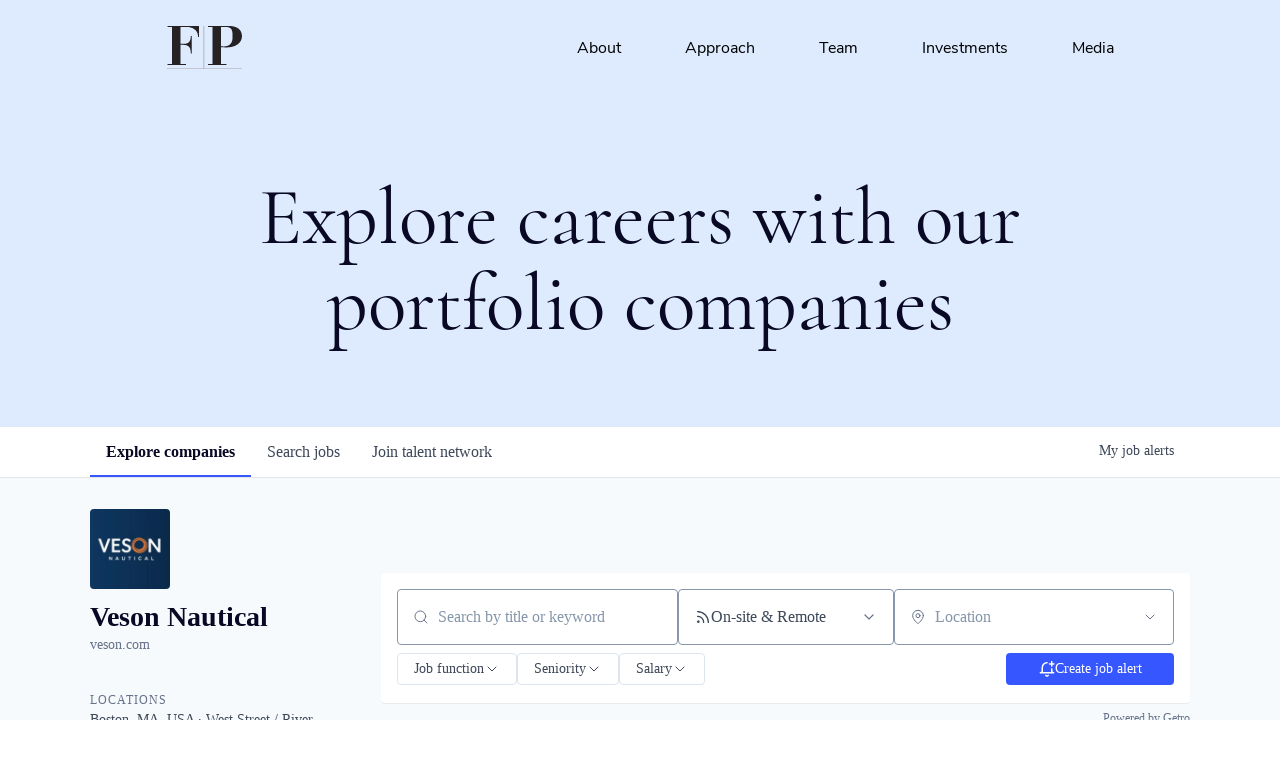

--- FILE ---
content_type: text/html; charset=utf-8
request_url: https://careers.franciscopartners.com/companies/veson-nautical
body_size: 26177
content:
<!DOCTYPE html><html lang="en"><head><link rel="shortcut icon" href="https://cdn.filepicker.io/api/file/PHE2GPrORKxLKU072pd8" data-next-head=""/><title data-next-head="">Veson Nautical | Francisco Partners Job Board</title><meta name="description" property="og:description" content="Search job openings across the Francisco Partners network." data-next-head=""/><meta charSet="utf-8" data-next-head=""/><meta name="viewport" content="initial-scale=1.0, width=device-width" data-next-head=""/><link rel="apple-touch-icon" sizes="180x180" href="https://cdn.filepicker.io/api/file/PHE2GPrORKxLKU072pd8" data-next-head=""/><link rel="icon" type="image/png" sizes="32x32" href="https://cdn.filepicker.io/api/file/PHE2GPrORKxLKU072pd8" data-next-head=""/><link rel="icon" type="image/png" sizes="16x16" href="https://cdn.filepicker.io/api/file/PHE2GPrORKxLKU072pd8" data-next-head=""/><link rel="shortcut icon" href="https://cdn.filepicker.io/api/file/PHE2GPrORKxLKU072pd8" data-next-head=""/><meta name="url" property="og:url" content="https://careers.franciscopartners.com" data-next-head=""/><meta name="type" property="og:type" content="website" data-next-head=""/><meta name="title" property="og:title" content="Francisco Partners Job Board" data-next-head=""/><meta name="image" property="og:image" content="http://cdn.filepicker.io/api/file/tde83Kq1QgCMAenJOdsP" data-next-head=""/><meta name="secure_url" property="og:image:secure_url" content="https://cdn.filepicker.io/api/file/tde83Kq1QgCMAenJOdsP" data-next-head=""/><meta name="twitter:card" content="summary_large_image" data-next-head=""/><meta name="twitter:image" content="https://cdn.filepicker.io/api/file/tde83Kq1QgCMAenJOdsP" data-next-head=""/><meta name="twitter:title" content="Francisco Partners Job Board" data-next-head=""/><meta name="twitter:description" content="Search job openings across the Francisco Partners network." data-next-head=""/><meta name="google-site-verification" content="CQNnZQRH0dvJgCqWABp64ULhLI69C53ULhWdJemAW_w" data-next-head=""/><script>!function(){var analytics=window.analytics=window.analytics||[];if(!analytics.initialize)if(analytics.invoked)window.console&&console.error&&console.error("Segment snippet included twice.");else{analytics.invoked=!0;analytics.methods=["trackSubmit","trackClick","trackLink","trackForm","pageview","identify","reset","group","track","ready","alias","debug","page","once","off","on","addSourceMiddleware","addIntegrationMiddleware","setAnonymousId","addDestinationMiddleware"];analytics.factory=function(e){return function(){if(window.analytics.initialized)return window.analytics[e].apply(window.analytics,arguments);var i=Array.prototype.slice.call(arguments);i.unshift(e);analytics.push(i);return analytics}};for(var i=0;i<analytics.methods.length;i++){var key=analytics.methods[i];analytics[key]=analytics.factory(key)}analytics.load=function(key,i){var t=document.createElement("script");t.type="text/javascript";t.async=!0;t.src="https://an.getro.com/analytics.js/v1/" + key + "/analytics.min.js";var n=document.getElementsByTagName("script")[0];n.parentNode.insertBefore(t,n);analytics._loadOptions=i};analytics._writeKey="VKRqdgSBA3lFoZSlbeHbrzqQkLPBcP7W";;analytics.SNIPPET_VERSION="4.16.1";
analytics.load("VKRqdgSBA3lFoZSlbeHbrzqQkLPBcP7W");

}}();</script><link rel="stylesheet" href="https://cdn-customers.getro.com/franciscopartners/style.react.css??v=e2e07cf66c16dd27219fe7ec4d3c7b7ec360d381"/><link rel="preload" href="https://cdn.getro.com/assets/_next/static/css/b1414ae24606c043.css" as="style"/><link rel="stylesheet" href="https://cdn.getro.com/assets/_next/static/css/b1414ae24606c043.css" data-n-g=""/><noscript data-n-css=""></noscript><script defer="" nomodule="" src="https://cdn.getro.com/assets/_next/static/chunks/polyfills-42372ed130431b0a.js"></script><script id="jquery" src="https://ajax.googleapis.com/ajax/libs/jquery/3.6.0/jquery.min.js" defer="" data-nscript="beforeInteractive"></script><script src="https://cdn.getro.com/assets/_next/static/chunks/webpack-13401e6578afde49.js" defer=""></script><script src="https://cdn.getro.com/assets/_next/static/chunks/framework-a008f048849dfc11.js" defer=""></script><script src="https://cdn.getro.com/assets/_next/static/chunks/main-20184c2c7bd0fe0a.js" defer=""></script><script src="https://cdn.getro.com/assets/_next/static/chunks/pages/_app-52002506ec936253.js" defer=""></script><script src="https://cdn.getro.com/assets/_next/static/chunks/a86620fd-3b4606652f1c2476.js" defer=""></script><script src="https://cdn.getro.com/assets/_next/static/chunks/07c2d338-19ca01e539922f81.js" defer=""></script><script src="https://cdn.getro.com/assets/_next/static/chunks/8230-afd6e299f7a6ae33.js" defer=""></script><script src="https://cdn.getro.com/assets/_next/static/chunks/4000-0acb5a82151cbee6.js" defer=""></script><script src="https://cdn.getro.com/assets/_next/static/chunks/9091-5cd776e8ee5ad3a3.js" defer=""></script><script src="https://cdn.getro.com/assets/_next/static/chunks/1637-66b68fc38bc6d10a.js" defer=""></script><script src="https://cdn.getro.com/assets/_next/static/chunks/3911-bec3a03c755777c4.js" defer=""></script><script src="https://cdn.getro.com/assets/_next/static/chunks/9117-6f216abbf55ba8cd.js" defer=""></script><script src="https://cdn.getro.com/assets/_next/static/chunks/1446-b10012f4e22f3c87.js" defer=""></script><script src="https://cdn.getro.com/assets/_next/static/chunks/9582-518ab6ebe5bdae78.js" defer=""></script><script src="https://cdn.getro.com/assets/_next/static/chunks/7444-5b216bf1b914fcfd.js" defer=""></script><script src="https://cdn.getro.com/assets/_next/static/chunks/5809-dced6bac5d726e8b.js" defer=""></script><script src="https://cdn.getro.com/assets/_next/static/chunks/pages/companies/%5BcompanySlug%5D-90321ee40d908649.js" defer=""></script><script src="https://cdn.getro.com/assets/_next/static/sFy2epgoHzjC0mIw-ELqy/_buildManifest.js" defer=""></script><script src="https://cdn.getro.com/assets/_next/static/sFy2epgoHzjC0mIw-ELqy/_ssgManifest.js" defer=""></script><meta name="sentry-trace" content="115c27077270ff086c644a1e2fb09063-75d09063e779a27a-0"/><meta name="baggage" content="sentry-environment=production,sentry-release=556251c452b10cc7b7bb587e4f99dbd356cfc43f,sentry-public_key=99c84790fa184cf49c16c34cd7113f75,sentry-trace_id=115c27077270ff086c644a1e2fb09063,sentry-org_id=129958,sentry-sampled=false,sentry-sample_rand=0.9896855049464426,sentry-sample_rate=0.033"/><style data-styled="" data-styled-version="5.3.11">.gVRrUK{box-sizing:border-box;margin:0;min-width:0;font-family:-apple-system,BlinkMacSystemFont,'Segoe UI','Roboto','Oxygen','Ubuntu','Cantarell','Fira Sans','Droid Sans','Helvetica Neue','sans-serif';font-weight:400;font-style:normal;font-size:16px;color:#3F495A;}/*!sc*/
.fyPcag{box-sizing:border-box;margin:0;min-width:0;background-color:#F7FAFC;min-height:100vh;-webkit-flex-direction:column;-ms-flex-direction:column;flex-direction:column;-webkit-align-items:stretch;-webkit-box-align:stretch;-ms-flex-align:stretch;align-items:stretch;}/*!sc*/
.elbZCm{box-sizing:border-box;margin:0;min-width:0;width:100%;}/*!sc*/
.dKubqp{box-sizing:border-box;margin:0;min-width:0;}/*!sc*/
.dFKghv{box-sizing:border-box;margin:0;min-width:0;box-shadow:0 1px 0 0 #e5e5e5;-webkit-flex-direction:row;-ms-flex-direction:row;flex-direction:row;width:100%;background-color:#ffffff;}/*!sc*/
.byBMUo{box-sizing:border-box;margin:0;min-width:0;max-width:100%;width:100%;margin-left:auto;margin-right:auto;}/*!sc*/
@media screen and (min-width:40em){.byBMUo{width:100%;}}/*!sc*/
@media screen and (min-width:65em){.byBMUo{width:1100px;}}/*!sc*/
.cyRTWj{box-sizing:border-box;margin:0;min-width:0;color:#4900FF;position:relative;-webkit-text-decoration:none;text-decoration:none;-webkit-transition:all ease 0.3s;transition:all ease 0.3s;text-transform:capitalize;-webkit-order:1;-ms-flex-order:1;order:1;padding-left:16px;padding-right:16px;padding-top:16px;padding-bottom:16px;font-size:16px;color:#3F495A;display:-webkit-box;display:-webkit-flex;display:-ms-flexbox;display:flex;-webkit-align-items:baseline;-webkit-box-align:baseline;-ms-flex-align:baseline;align-items:baseline;}/*!sc*/
@media screen and (min-width:40em){.cyRTWj{text-transform:capitalize;}}/*!sc*/
@media screen and (min-width:65em){.cyRTWj{text-transform:unset;}}/*!sc*/
.cyRTWj span{display:none;}/*!sc*/
.cyRTWj::after{content:'';position:absolute;left:0;right:0;bottom:0;height:0.125rem;background-color:#4900FF;opacity:0;-webkit-transition:opacity 0.3s;transition:opacity 0.3s;}/*!sc*/
.cyRTWj:hover{color:#3F495A;}/*!sc*/
.cyRTWj:active{background-color:#F7FAFC;-webkit-transform:scale(.94);-ms-transform:scale(.94);transform:scale(.94);}/*!sc*/
.cyRTWj.active{font-weight:600;color:#090925;}/*!sc*/
.cyRTWj.active::after{opacity:1;}/*!sc*/
@media screen and (min-width:40em){.cyRTWj{padding-left:16px;padding-right:16px;}}/*!sc*/
.ekJmTQ{box-sizing:border-box;margin:0;min-width:0;display:none;}/*!sc*/
@media screen and (min-width:40em){.ekJmTQ{display:none;}}/*!sc*/
@media screen and (min-width:65em){.ekJmTQ{display:inline-block;}}/*!sc*/
.hQFgTu{box-sizing:border-box;margin:0;min-width:0;color:#4900FF;position:relative;-webkit-text-decoration:none;text-decoration:none;-webkit-transition:all ease 0.3s;transition:all ease 0.3s;text-transform:capitalize;-webkit-order:0;-ms-flex-order:0;order:0;padding-left:16px;padding-right:16px;padding-top:16px;padding-bottom:16px;font-size:16px;color:#3F495A;display:-webkit-box;display:-webkit-flex;display:-ms-flexbox;display:flex;-webkit-align-items:baseline;-webkit-box-align:baseline;-ms-flex-align:baseline;align-items:baseline;}/*!sc*/
@media screen and (min-width:40em){.hQFgTu{text-transform:capitalize;}}/*!sc*/
@media screen and (min-width:65em){.hQFgTu{text-transform:unset;}}/*!sc*/
.hQFgTu span{display:none;}/*!sc*/
.hQFgTu::after{content:'';position:absolute;left:0;right:0;bottom:0;height:0.125rem;background-color:#4900FF;opacity:0;-webkit-transition:opacity 0.3s;transition:opacity 0.3s;}/*!sc*/
.hQFgTu:hover{color:#3F495A;}/*!sc*/
.hQFgTu:active{background-color:#F7FAFC;-webkit-transform:scale(.94);-ms-transform:scale(.94);transform:scale(.94);}/*!sc*/
.hQFgTu.active{font-weight:600;color:#090925;}/*!sc*/
.hQFgTu.active::after{opacity:1;}/*!sc*/
@media screen and (min-width:40em){.hQFgTu{padding-left:16px;padding-right:16px;}}/*!sc*/
.kPzaxb{box-sizing:border-box;margin:0;min-width:0;color:#4900FF;position:relative;-webkit-text-decoration:none;text-decoration:none;-webkit-transition:all ease 0.3s;transition:all ease 0.3s;text-transform:unset;-webkit-order:2;-ms-flex-order:2;order:2;padding-left:16px;padding-right:16px;padding-top:16px;padding-bottom:16px;font-size:16px;color:#3F495A;display:-webkit-box;display:-webkit-flex;display:-ms-flexbox;display:flex;-webkit-align-items:center;-webkit-box-align:center;-ms-flex-align:center;align-items:center;}/*!sc*/
.kPzaxb span{display:none;}/*!sc*/
.kPzaxb::after{content:'';position:absolute;left:0;right:0;bottom:0;height:0.125rem;background-color:#4900FF;opacity:0;-webkit-transition:opacity 0.3s;transition:opacity 0.3s;}/*!sc*/
.kPzaxb:hover{color:#3F495A;}/*!sc*/
.kPzaxb:active{background-color:#F7FAFC;-webkit-transform:scale(.94);-ms-transform:scale(.94);transform:scale(.94);}/*!sc*/
.kPzaxb.active{font-weight:600;color:#090925;}/*!sc*/
.kPzaxb.active::after{opacity:1;}/*!sc*/
@media screen and (min-width:40em){.kPzaxb{padding-left:16px;padding-right:16px;}}/*!sc*/
.jQZwAb{box-sizing:border-box;margin:0;min-width:0;display:inline-block;}/*!sc*/
@media screen and (min-width:40em){.jQZwAb{display:inline-block;}}/*!sc*/
@media screen and (min-width:65em){.jQZwAb{display:none;}}/*!sc*/
.ioCEHO{box-sizing:border-box;margin:0;min-width:0;margin-left:auto;margin-right:16px;text-align:left;-webkit-flex-direction:column;-ms-flex-direction:column;flex-direction:column;-webkit-order:9999;-ms-flex-order:9999;order:9999;}/*!sc*/
@media screen and (min-width:40em){.ioCEHO{margin-right:16px;}}/*!sc*/
@media screen and (min-width:65em){.ioCEHO{margin-right:0;}}/*!sc*/
.iJaGyT{box-sizing:border-box;margin:0;min-width:0;position:relative;cursor:pointer;-webkit-transition:all ease 0.3s;transition:all ease 0.3s;border-radius:4px;font-size:16px;font-weight:500;display:-webkit-box;display:-webkit-flex;display:-ms-flexbox;display:flex;-webkit-tap-highlight-color:transparent;-webkit-align-items:center;-webkit-box-align:center;-ms-flex-align:center;align-items:center;font-family:-apple-system,BlinkMacSystemFont,'Segoe UI','Roboto','Oxygen','Ubuntu','Cantarell','Fira Sans','Droid Sans','Helvetica Neue','sans-serif';color:#3F495A;background-color:#FFFFFF;border-style:solid;border-color:#A3B1C2;border-width:1px;border:none;border-color:transparent;width:small;height:small;margin-top:8px;padding:8px 16px;padding-right:0;-webkit-align-self:center;-ms-flex-item-align:center;align-self:center;font-size:14px;}/*!sc*/
.iJaGyT:active{-webkit-transform:scale(.94);-ms-transform:scale(.94);transform:scale(.94);box-shadow:inset 0px 1.875px 1.875px rgba(0,0,0,0.12);}/*!sc*/
.iJaGyT:disabled{color:#A3B1C2;}/*!sc*/
.iJaGyT:hover{background-color:#F7FAFC;}/*!sc*/
.iJaGyT [role="progressbar"] > div > div{border-color:rgba(63,73,90,0.2);border-top-color:#090925;}/*!sc*/
@media screen and (min-width:40em){.iJaGyT{border-color:#A3B1C2;}}/*!sc*/
@media screen and (min-width:40em){.iJaGyT{padding-right:16px;}}/*!sc*/
.jUfIjB{box-sizing:border-box;margin:0;min-width:0;display:none;}/*!sc*/
@media screen and (min-width:40em){.jUfIjB{display:block;}}/*!sc*/
.iqghoL{box-sizing:border-box;margin:0;min-width:0;margin-left:auto !important;margin-right:auto !important;box-sizing:border-box;max-width:100%;position:static;z-index:1;margin-left:auto;margin-right:auto;width:100%;padding-top:0;padding-left:16px;padding-right:16px;padding-bottom:64px;}/*!sc*/
@media screen and (min-width:40em){.iqghoL{width:100%;}}/*!sc*/
@media screen and (min-width:65em){.iqghoL{width:1132px;}}/*!sc*/
.etzjPe{box-sizing:border-box;margin:0;min-width:0;margin-top:32px;margin-bottom:32px;-webkit-flex-direction:column;-ms-flex-direction:column;flex-direction:column;}/*!sc*/
@media screen and (min-width:40em){.etzjPe{-webkit-flex-direction:column;-ms-flex-direction:column;flex-direction:column;}}/*!sc*/
@media screen and (min-width:65em){.etzjPe{-webkit-flex-direction:row;-ms-flex-direction:row;flex-direction:row;}}/*!sc*/
.kLtriP{box-sizing:border-box;margin:0;min-width:0;width:100%;padding-left:0;padding-right:0;}/*!sc*/
@media screen and (min-width:40em){.kLtriP{width:100%;padding-right:0;}}/*!sc*/
@media screen and (min-width:65em){.kLtriP{width:25%;padding-right:16px;}}/*!sc*/
.eMPMyx{box-sizing:border-box;margin:0;min-width:0;-webkit-flex-direction:column;-ms-flex-direction:column;flex-direction:column;}/*!sc*/
.bFbbhu{box-sizing:border-box;margin:0;min-width:0;-webkit-flex-direction:row;-ms-flex-direction:row;flex-direction:row;}/*!sc*/
@media screen and (min-width:40em){.bFbbhu{-webkit-flex-direction:row;-ms-flex-direction:row;flex-direction:row;}}/*!sc*/
@media screen and (min-width:65em){.bFbbhu{-webkit-flex-direction:column;-ms-flex-direction:column;flex-direction:column;}}/*!sc*/
.cOBlWE{box-sizing:border-box;margin:0;min-width:0;height:80px;margin-bottom:0;margin-right:8px;width:80px;}/*!sc*/
@media screen and (min-width:40em){.cOBlWE{margin-bottom:0;margin-right:8px;}}/*!sc*/
@media screen and (min-width:65em){.cOBlWE{margin-bottom:8px;margin-right:0;}}/*!sc*/
.YwisV{box-sizing:border-box;margin:0;min-width:0;-webkit-flex-direction:column;-ms-flex-direction:column;flex-direction:column;-webkit-box-pack:center;-webkit-justify-content:center;-ms-flex-pack:center;justify-content:center;}/*!sc*/
.pPXHF{box-sizing:border-box;margin:0;min-width:0;font-weight:600;-webkit-align-self:center;-ms-flex-item-align:center;align-self:center;font-size:28px;line-height:1.4;color:#090925;}/*!sc*/
@media screen and (min-width:40em){.pPXHF{-webkit-align-self:center;-ms-flex-item-align:center;align-self:center;}}/*!sc*/
@media screen and (min-width:65em){.pPXHF{-webkit-align-self:unset;-ms-flex-item-align:unset;align-self:unset;}}/*!sc*/
.jdOgZP{box-sizing:border-box;margin:0;min-width:0;-webkit-text-decoration:none !important;text-decoration:none !important;line-height:17px;font-size:14px;-webkit-align-items:center;-webkit-box-align:center;-ms-flex-align:center;align-items:center;display:-webkit-box;display:-webkit-flex;display:-ms-flexbox;display:flex;color:#67738B;}/*!sc*/
.eaqeSC{box-sizing:border-box;margin:0;min-width:0;row-gap:16px;margin-top:40px;margin-bottom:40px;-webkit-flex-direction:column;-ms-flex-direction:column;flex-direction:column;}/*!sc*/
.jMwpwM{box-sizing:border-box;margin:0;min-width:0;}/*!sc*/
.jMwpwM > p:first-child{margin-bottom:4px;text-transform:uppercase;color:#67738B;font-size:12px;line-height:14px;-webkit-letter-spacing:1px;-moz-letter-spacing:1px;-ms-letter-spacing:1px;letter-spacing:1px;}/*!sc*/
.jMwpwM > p:last-child{text-transform:none;color:#3F495A;line-height:17px;font-size:14px;}/*!sc*/
.cEDDVu{box-sizing:border-box;margin:0;min-width:0;}/*!sc*/
.cEDDVu > p:first-child{margin-bottom:4px;text-transform:uppercase;color:#67738B;font-size:12px;line-height:14px;-webkit-letter-spacing:1px;-moz-letter-spacing:1px;-ms-letter-spacing:1px;letter-spacing:1px;}/*!sc*/
.cEDDVu > p:last-child{text-transform:capitalize;color:#3F495A;line-height:17px;font-size:14px;}/*!sc*/
.ezVlLB{box-sizing:border-box;margin:0;min-width:0;height:24px;}/*!sc*/
.kCLvdc{box-sizing:border-box;margin:0;min-width:0;height:16px;width:16px;margin-right:8px;color:#4a4a4a;}/*!sc*/
.hjIfoF{box-sizing:border-box;margin:0;min-width:0;line-height:22.4px;font-size:16px;color:#3F495A;margin-bottom:40px;}/*!sc*/
.UDiJj{box-sizing:border-box;margin:0;min-width:0;-webkit-appearance:none;-moz-appearance:none;appearance:none;display:inline-block;text-align:center;line-height:inherit;-webkit-text-decoration:none;text-decoration:none;font-size:inherit;padding-left:16px;padding-right:16px;padding-top:8px;padding-bottom:8px;color:#ffffff;background-color:#4900FF;border:none;border-radius:4px;position:relative;z-index:2;-webkit-box-pack:unset;-webkit-justify-content:unset;-ms-flex-pack:unset;justify-content:unset;-webkit-text-decoration:underline;text-decoration:underline;cursor:pointer;border-radius:0;border:none;padding:0;background-color:transparent;color:inherit;display:-webkit-box;display:-webkit-flex;display:-ms-flexbox;display:flex;-webkit-align-items:center;-webkit-box-align:center;-ms-flex-align:center;align-items:center;-webkit-text-decoration:none;text-decoration:none;font-size:13px;line-height:16px;color:#67738B;padding-top:4px;margin-bottom:64px;font-size:14px;color:#67738B;-webkit-align-items:center;-webkit-box-align:center;-ms-flex-align:center;align-items:center;display:-webkit-box;display:-webkit-flex;display:-ms-flexbox;display:flex;}/*!sc*/
@media screen and (min-width:40em){.UDiJj{margin-bottom:64px;}}/*!sc*/
@media screen and (min-width:65em){.UDiJj{margin-bottom:0;}}/*!sc*/
.inYcWd{box-sizing:border-box;margin:0;min-width:0;stroke:#67738B;-webkit-flex-shrink:0;-ms-flex-negative:0;flex-shrink:0;margin-right:8px;height:16px;width:16px;}/*!sc*/
.kkEXQG{box-sizing:border-box;margin:0;min-width:0;color:#090925;display:block;font-size:18px;margin-bottom:16px;}/*!sc*/
@media screen and (min-width:40em){.kkEXQG{display:block;}}/*!sc*/
@media screen and (min-width:65em){.kkEXQG{display:none;}}/*!sc*/
.eNBhGm{box-sizing:border-box;margin:0;min-width:0;width:100%;padding-left:0;padding-right:0;}/*!sc*/
@media screen and (min-width:40em){.eNBhGm{width:100%;padding-left:0;}}/*!sc*/
@media screen and (min-width:65em){.eNBhGm{width:75%;padding-left:16px;}}/*!sc*/
.bkhDTe{box-sizing:border-box;margin:0;min-width:0;margin-top:64px;margin-bottom:32px;}/*!sc*/
.dOjeRb{box-sizing:border-box;margin:0;min-width:0;padding-left:16px;padding-right:16px;padding-top:8px;padding-bottom:8px;background:white;border:none;box-shadow:0px 1px 0px 0px rgba(0,0,0,0.06);border-radius:4px;padding:16px;margin-top:0px;margin-bottom:0px;}/*!sc*/
.dPOMYt{box-sizing:border-box;margin:0;min-width:0;position:relative;-webkit-flex-direction:column;-ms-flex-direction:column;flex-direction:column;}/*!sc*/
.eafdQG{box-sizing:border-box;margin:0;min-width:0;gap:8px;position:relative;-webkit-flex-direction:column;-ms-flex-direction:column;flex-direction:column;padding-bottom:8px;-webkit-align-items:flex-start;-webkit-box-align:flex-start;-ms-flex-align:flex-start;align-items:flex-start;}/*!sc*/
@media screen and (min-width:40em){.eafdQG{-webkit-flex-direction:column;-ms-flex-direction:column;flex-direction:column;}}/*!sc*/
@media screen and (min-width:65em){.eafdQG{-webkit-flex-direction:row;-ms-flex-direction:row;flex-direction:row;}}/*!sc*/
.dtqdsu{box-sizing:border-box;margin:0;min-width:0;-webkit-align-items:center;-webkit-box-align:center;-ms-flex-align:center;align-items:center;width:100%;position:relative;}/*!sc*/
.hNsqQD{box-sizing:border-box;margin:0;min-width:0;-webkit-align-self:center;-ms-flex-item-align:center;align-self:center;-webkit-flex-shrink:0;-ms-flex-negative:0;flex-shrink:0;stroke:currentColor;position:absolute;left:16px;color:#67738B;height:16px;width:16px;}/*!sc*/
.jPrzrh{box-sizing:border-box;margin:0;min-width:0;display:block;width:100%;padding:8px;-webkit-appearance:none;-moz-appearance:none;appearance:none;font-size:inherit;line-height:inherit;border:1px solid;border-radius:4px;color:inherit;background-color:transparent;border-color:#8797AB;font-size:16px;-webkit-transition:all .3s;transition:all .3s;color:#3F495A;background-color:#FFFFFF;border-color:#8797AB !important;padding-left:40px;padding-right:12px;padding-top:8px;padding-bottom:8px;font-size:16px;line-height:22px;height:40px;font-family:inherit!important;border-radius:4px;border:1px solid;height:56px;}/*!sc*/
.jPrzrh:disabled{background-color:#EDF2F7;color:#67738B;border-color:#DEE4ED;opacity:1;}/*!sc*/
.jPrzrh::-webkit-input-placeholder{color:#8797AB;}/*!sc*/
.jPrzrh::-moz-placeholder{color:#8797AB;}/*!sc*/
.jPrzrh:-ms-input-placeholder{color:#8797AB;}/*!sc*/
.jPrzrh::placeholder{color:#8797AB;}/*!sc*/
.jPrzrh:focus{outline:none !important;border-color:#3F495A;}/*!sc*/
.jPrzrh::-webkit-input-placeholder{color:#8797AB;font-size:16px;}/*!sc*/
.jPrzrh::-moz-placeholder{color:#8797AB;font-size:16px;}/*!sc*/
.jPrzrh:-ms-input-placeholder{color:#8797AB;font-size:16px;}/*!sc*/
.jPrzrh::placeholder{color:#8797AB;font-size:16px;}/*!sc*/
.gpYOrq{box-sizing:border-box;margin:0;min-width:0;width:100%;max-width:100%;position:relative;}/*!sc*/
@media screen and (min-width:40em){.gpYOrq{max-width:100%;}}/*!sc*/
@media screen and (min-width:65em){.gpYOrq{max-width:216px;}}/*!sc*/
.ifTlGn{box-sizing:border-box;margin:0;min-width:0;border:1px solid;border-color:#8797AB;border-radius:4px;height:56px;width:100%;color:#3F495A;font-size:16px;line-height:24px;-webkit-box-pack:justify;-webkit-justify-content:space-between;-ms-flex-pack:justify;justify-content:space-between;-webkit-align-items:center;-webkit-box-align:center;-ms-flex-align:center;align-items:center;padding:12px 16px;cursor:pointer;}/*!sc*/
.hMzqbi{box-sizing:border-box;margin:0;min-width:0;-webkit-box-pack:justify;-webkit-justify-content:space-between;-ms-flex-pack:justify;justify-content:space-between;-webkit-align-items:center;-webkit-box-align:center;-ms-flex-align:center;align-items:center;gap:8px;}/*!sc*/
.gKbVEE{box-sizing:border-box;margin:0;min-width:0;width:16px;height:16px;}/*!sc*/
.hOzwRQ{box-sizing:border-box;margin:0;min-width:0;color:#67738B;width:16px;height:16px;}/*!sc*/
.bQTaFj{box-sizing:border-box;margin:0;min-width:0;position:relative;width:100%;}/*!sc*/
.bQTaFj svg{margin-left:0px;}/*!sc*/
.CPtuy{box-sizing:border-box;margin:0;min-width:0;display:block;width:100%;padding:8px;-webkit-appearance:none;-moz-appearance:none;appearance:none;font-size:inherit;line-height:inherit;border:1px solid;border-radius:4px;color:inherit;background-color:transparent;border-color:#8797AB;font-size:16px;-webkit-transition:all .3s;transition:all .3s;color:#3F495A;background-color:#FFFFFF;border-color:#8797AB !important;padding-left:40px;padding-right:12px;padding-top:8px;padding-bottom:8px;font-size:16px;line-height:22px;height:40px;font-family:inherit!important;border-radius:4px;border:1px solid;-webkit-transition:none;transition:none;text-transform:none;height:56px;}/*!sc*/
.CPtuy:disabled{background-color:#EDF2F7;color:#67738B;border-color:#DEE4ED;opacity:1;}/*!sc*/
.CPtuy::-webkit-input-placeholder{color:#8797AB;}/*!sc*/
.CPtuy::-moz-placeholder{color:#8797AB;}/*!sc*/
.CPtuy:-ms-input-placeholder{color:#8797AB;}/*!sc*/
.CPtuy::placeholder{color:#8797AB;}/*!sc*/
.CPtuy:focus{outline:none !important;border-color:#3F495A;}/*!sc*/
.CPtuy::-webkit-input-placeholder{color:#8797AB;font-size:16px;}/*!sc*/
.CPtuy::-moz-placeholder{color:#8797AB;font-size:16px;}/*!sc*/
.CPtuy:-ms-input-placeholder{color:#8797AB;font-size:16px;}/*!sc*/
.CPtuy::placeholder{color:#8797AB;font-size:16px;}/*!sc*/
.gaTgQg{box-sizing:border-box;margin:0;min-width:0;stroke:#67738B;background:transparent;position:absolute;right:16px;cursor:pointer;display:-webkit-box;display:-webkit-flex;display:-ms-flexbox;display:flex;-webkit-align-items:center;-webkit-box-align:center;-ms-flex-align:center;align-items:center;color:#67738B;}/*!sc*/
.fhUgHl{box-sizing:border-box;margin:0;min-width:0;-webkit-align-self:center;-ms-flex-item-align:center;align-self:center;-webkit-flex-shrink:0;-ms-flex-negative:0;flex-shrink:0;stroke:currentColor;color:#67738B;width:1em;height:1em;}/*!sc*/
.ePOtqE{box-sizing:border-box;margin:0;min-width:0;gap:24px;-webkit-flex-direction:column;-ms-flex-direction:column;flex-direction:column;}/*!sc*/
@media screen and (min-width:40em){.ePOtqE{gap:8px;-webkit-flex-direction:row;-ms-flex-direction:row;flex-direction:row;}}/*!sc*/
.imIhDR{box-sizing:border-box;margin:0;min-width:0;gap:0px;width:100%;}/*!sc*/
@media screen and (min-width:40em){.imIhDR{gap:0px;}}/*!sc*/
@media screen and (min-width:65em){.imIhDR{gap:8px;}}/*!sc*/
@media screen and (min-width:40em){.imIhDR{width:50%;}}/*!sc*/
@media screen and (min-width:65em){.imIhDR{width:100%;}}/*!sc*/
.hBsjQI{box-sizing:border-box;margin:0;min-width:0;overflow:hidden;z-index:1;max-width:850px;}/*!sc*/
.kDugEE{box-sizing:border-box;margin:0;min-width:0;display:none;gap:8px;-webkit-flex-wrap:wrap;-ms-flex-wrap:wrap;flex-wrap:wrap;height:34px;overflow:hidden;}/*!sc*/
@media screen and (min-width:40em){.kDugEE{display:none;}}/*!sc*/
@media screen and (min-width:65em){.kDugEE{display:-webkit-box;display:-webkit-flex;display:-ms-flexbox;display:flex;}}/*!sc*/
.kDugEE button{padding:0px;}/*!sc*/
.eLEnDy{box-sizing:border-box;margin:0;min-width:0;box-sizing:border-box;-webkit-order:1;-ms-flex-order:1;order:1;}/*!sc*/
.gEjMnB{box-sizing:border-box;margin:0;min-width:0;z-index:999;border:1px solid;border-radius:4px;-webkit-align-items:left;-webkit-box-align:left;-ms-flex-align:left;align-items:left;width:100%;padding:4px 16px;-webkit-box-pack:justify;-webkit-justify-content:space-between;-ms-flex-pack:justify;justify-content:space-between;gap:4px;border-color:#DEE4ED;height:32px;position:relative;cursor:pointer;}/*!sc*/
@media screen and (min-width:40em){.gEjMnB{-webkit-align-items:center;-webkit-box-align:center;-ms-flex-align:center;align-items:center;width:auto;}}/*!sc*/
.bTFOLE{box-sizing:border-box;margin:0;min-width:0;font-size:14px;font-weight:500;line-height:24px;color:#3F495A;}/*!sc*/
.jKkGwI{box-sizing:border-box;margin:0;min-width:0;-webkit-align-self:center;-ms-flex-item-align:center;align-self:center;-webkit-flex-shrink:0;-ms-flex-negative:0;flex-shrink:0;color:#3F495A;width:16px;height:16px;}/*!sc*/
.jKkGwI stroke{main:#3F495A;dark:#090925;subtle:#67738B;placeholder:#8797AB;link:#3F495A;link-accent:#4900FF;error:#D90218;}/*!sc*/
.kxjAFd{box-sizing:border-box;margin:0;min-width:0;box-sizing:border-box;-webkit-order:2;-ms-flex-order:2;order:2;}/*!sc*/
.cYZSww{box-sizing:border-box;margin:0;min-width:0;box-sizing:border-box;-webkit-order:3;-ms-flex-order:3;order:3;}/*!sc*/
.disCzZ{box-sizing:border-box;margin:0;min-width:0;padding-top:8px;-webkit-box-pack:end;-webkit-justify-content:flex-end;-ms-flex-pack:end;justify-content:flex-end;}/*!sc*/
.cMUIwX{box-sizing:border-box;margin:0;min-width:0;color:#4900FF;position:relative;text-align:right;-webkit-text-decoration:none;text-decoration:none;color:#67738B !important;font-size:12px;}/*!sc*/
.cMUIwX:hover{color:#3F495A !important;-webkit-text-decoration:underline;text-decoration:underline;}/*!sc*/
.dYKEfL{box-sizing:border-box;margin:0;min-width:0;margin-top:16px;}/*!sc*/
.gzvRyC{box-sizing:border-box;margin:0;min-width:0;-webkit-flex-direction:column;-ms-flex-direction:column;flex-direction:column;padding-bottom:32px;}/*!sc*/
.jVkuIv{box-sizing:border-box;margin:0;min-width:0;padding-bottom:8px;}/*!sc*/
.eeJJhv{box-sizing:border-box;margin:0;min-width:0;padding-left:5px;padding-right:5px;font-size:14px;margin-right:8px;}/*!sc*/
.cPisjV{box-sizing:border-box;margin:0;min-width:0;width:40px;height:40px;border-width:4px;border-radius:99999px;border-style:solid;border-color:#DEE4ED;border-top-color:#4900FF;-webkit-animation:animationSpin 1s linear infinite;animation:animationSpin 1s linear infinite;margin:auto;display:block;}/*!sc*/
.fIUOoG{box-sizing:border-box;margin:0;min-width:0;justify-self:flex-end;margin-top:auto;-webkit-flex-direction:row;-ms-flex-direction:row;flex-direction:row;width:100%;background-color:transparent;padding-top:32px;padding-bottom:32px;}/*!sc*/
.Jizzq{box-sizing:border-box;margin:0;min-width:0;width:100%;margin-left:auto;margin-right:auto;-webkit-flex-direction:column;-ms-flex-direction:column;flex-direction:column;text-align:center;}/*!sc*/
@media screen and (min-width:40em){.Jizzq{width:1100px;}}/*!sc*/
.fONCsf{box-sizing:border-box;margin:0;min-width:0;color:#4900FF;-webkit-align-self:center;-ms-flex-item-align:center;align-self:center;margin-bottom:16px;color:#090925;width:120px;}/*!sc*/
.bfORaf{box-sizing:border-box;margin:0;min-width:0;color:currentColor;width:100%;height:auto;}/*!sc*/
.gkPOSa{box-sizing:border-box;margin:0;min-width:0;-webkit-flex-direction:row;-ms-flex-direction:row;flex-direction:row;-webkit-box-pack:center;-webkit-justify-content:center;-ms-flex-pack:center;justify-content:center;-webkit-flex-wrap:wrap;-ms-flex-wrap:wrap;flex-wrap:wrap;}/*!sc*/
.hDtUlk{box-sizing:border-box;margin:0;min-width:0;-webkit-appearance:none;-moz-appearance:none;appearance:none;display:inline-block;text-align:center;line-height:inherit;-webkit-text-decoration:none;text-decoration:none;font-size:inherit;padding-left:16px;padding-right:16px;padding-top:8px;padding-bottom:8px;color:#ffffff;background-color:#4900FF;border:none;border-radius:4px;padding-left:8px;padding-right:8px;font-size:16px;position:relative;z-index:2;cursor:pointer;-webkit-transition:all ease 0.3s;transition:all ease 0.3s;border-radius:4px;font-weight:500;display:-webkit-box;display:-webkit-flex;display:-ms-flexbox;display:flex;-webkit-tap-highlight-color:transparent;-webkit-align-items:center;-webkit-box-align:center;-ms-flex-align:center;align-items:center;font-family:-apple-system,BlinkMacSystemFont,'Segoe UI','Roboto','Oxygen','Ubuntu','Cantarell','Fira Sans','Droid Sans','Helvetica Neue','sans-serif';color:#3F495A;background-color:transparent;border-style:solid;border-color:#A3B1C2;border-width:1px;border:none;-webkit-box-pack:unset;-webkit-justify-content:unset;-ms-flex-pack:unset;justify-content:unset;-webkit-text-decoration:none;text-decoration:none;white-space:nowrap;margin-right:16px;padding:0;color:#67738B;padding-top:4px;padding-bottom:4px;font-size:12px;}/*!sc*/
.hDtUlk:active{-webkit-transform:scale(.94);-ms-transform:scale(.94);transform:scale(.94);box-shadow:inset 0px 1.875px 1.875px rgba(0,0,0,0.12);}/*!sc*/
.hDtUlk:disabled{color:#A3B1C2;}/*!sc*/
.hDtUlk:hover{-webkit-text-decoration:underline;text-decoration:underline;}/*!sc*/
.hDtUlk [role="progressbar"] > div > div{border-color:rgba(63,73,90,0.2);border-top-color:#090925;}/*!sc*/
data-styled.g1[id="sc-aXZVg"]{content:"gVRrUK,fyPcag,elbZCm,dKubqp,dFKghv,byBMUo,cyRTWj,ekJmTQ,hQFgTu,kPzaxb,jQZwAb,ioCEHO,iJaGyT,jUfIjB,iqghoL,etzjPe,kLtriP,eMPMyx,bFbbhu,cOBlWE,YwisV,pPXHF,jdOgZP,eaqeSC,jMwpwM,cEDDVu,ezVlLB,kCLvdc,hjIfoF,UDiJj,inYcWd,kkEXQG,eNBhGm,bkhDTe,dOjeRb,dPOMYt,eafdQG,dtqdsu,hNsqQD,jPrzrh,gpYOrq,ifTlGn,hMzqbi,gKbVEE,hOzwRQ,bQTaFj,CPtuy,gaTgQg,fhUgHl,ePOtqE,imIhDR,hBsjQI,kDugEE,eLEnDy,gEjMnB,bTFOLE,jKkGwI,kxjAFd,cYZSww,disCzZ,cMUIwX,dYKEfL,gzvRyC,jVkuIv,eeJJhv,cPisjV,fIUOoG,Jizzq,fONCsf,bfORaf,gkPOSa,hDtUlk,"}/*!sc*/
.fteAEG{display:-webkit-box;display:-webkit-flex;display:-ms-flexbox;display:flex;}/*!sc*/
data-styled.g2[id="sc-gEvEer"]{content:"fteAEG,"}/*!sc*/
.flWBVF{box-sizing:border-box;margin:0;min-width:0;container-type:inline-size;container-name:hero;}/*!sc*/
.bNRwPe{box-sizing:border-box;margin:0;min-width:0;position:relative;background-size:cover;background-position:center center;text-align:center;padding-top:32px;padding-bottom:32px;color:#090925;}/*!sc*/
@media (min-width:480px){.bNRwPe{padding:calc(10 * 0.5rem) 0;}}/*!sc*/
.bNRwPe::before{content:'';position:absolute;left:0;right:0;top:0;bottom:0;background-color:#DEEBFF;z-index:2;}/*!sc*/
.cmDbPT{box-sizing:border-box;margin:0;min-width:0;margin-left:auto !important;margin-right:auto !important;box-sizing:border-box;max-width:100%;position:relative;z-index:3;margin-left:auto;margin-right:auto;width:100%;padding-top:0;padding-left:16px;padding-right:16px;}/*!sc*/
@media screen and (min-width:40em){.cmDbPT{width:100%;}}/*!sc*/
@media screen and (min-width:65em){.cmDbPT{width:1132px;}}/*!sc*/
.bsENgY{box-sizing:border-box;margin:0;min-width:0;max-width:900px;position:relative;text-align:center;font-size:18px;font-weight:500;font-family:inherit;margin-left:auto;margin-right:auto;margin-top:0;margin-bottom:0;color:inherit;}/*!sc*/
@media screen and (min-width:40em){.bsENgY{font-size:32px;}}/*!sc*/
.VWXkL{box-sizing:border-box;margin:0;min-width:0;position:relative;font-weight:500;color:#3F495A;height:100%;width:100%;border-radius:4px;}/*!sc*/
.cVYRew{box-sizing:border-box;margin:0;min-width:0;max-width:100%;height:auto;border-radius:4px;overflow:hidden;object-fit:contain;width:100%;height:100%;}/*!sc*/
.exMvxQ{box-sizing:border-box;margin:0;min-width:0;-webkit-text-decoration:none;text-decoration:none;color:currentColor;width:100%;height:auto;}/*!sc*/
data-styled.g3[id="sc-eqUAAy"]{content:"flWBVF,bNRwPe,cmDbPT,bsENgY,VWXkL,cVYRew,exMvxQ,"}/*!sc*/
.gQycbC{display:-webkit-box;display:-webkit-flex;display:-ms-flexbox;display:flex;}/*!sc*/
data-styled.g4[id="sc-fqkvVR"]{content:"gQycbC,"}/*!sc*/
</style></head><body id="main-wrapper" class="custom-design-franciscopartners"><div id="root"></div><div id="__next"><div class="sc-aXZVg gVRrUK"><div class="" style="position:fixed;top:0;left:0;height:2px;background:transparent;z-index:99999999999;width:100%"><div class="" style="height:100%;background:#4900FF;transition:all 500ms ease;width:0%"><div style="box-shadow:0 0 10px #4900FF, 0 0 10px #4900FF;width:5%;opacity:1;position:absolute;height:100%;transition:all 500ms ease;transform:rotate(3deg) translate(0px, -4px);left:-10rem"></div></div></div><div id="wlc-main" class="sc-aXZVg sc-gEvEer fyPcag fteAEG"><div width="1" class="sc-aXZVg elbZCm"><div data-testid="custom-header" id="franciscopartners-custom-header" class="sc-aXZVg dKubqp franciscopartners-custom-part">
<div class="cd-wrapper">
  <header class="site_header--root" data-v-c1f1d444=""><a href="#main" class="nav_skip" data-v-c1f1d444="">Skip
      Navigation</a>
    <div class="site_header site_header-primary site_header-is_top" data-v-c1f1d444="">
      <div class="site_header--background" data-v-c1f1d444=""></div>
      <div class="container container-4-col" data-v-65a40c5b="" data-v-c1f1d444="">
        <div class="container--inner" data-v-65a40c5b="">
          <div class="site_header--nav_bar" data-v-65a40c5b="" data-v-c1f1d444="">
            <div class="site_header--logo" data-v-65a40c5b="" data-v-c1f1d444=""><a href="https://www.franciscopartners.com/" title="Go back to homepage"
                class="logo route-link-active logo-placement_navbar" data-v-ad85b976="" data-v-c1f1d444=""
                data-v-65a40c5b="">
                <div class="logo--inner" data-v-ad85b976=""><svg version="1.1" id="__1BMqTYw__Layer_1"
                    preserveAspectRatio="xMidYMid meet" xmlns="http://www.w3.org/2000/svg" x="0" y="0"
                    viewBox="0 0 1069.59 625.11" xml:space="preserve" alt="Portfolio site logo" data-v-ad85b976="">
                    <style xmlns="http://www.w3.org/2000/svg">
                      .__1BMqTYw__st0 {
                        fill: #fefefe
                      }

                      .__1BMqTYw__st1 {
                        fill: #262223
                      }

                      .__1BMqTYw__st2 {
                        fill: #a5a4a6
                      }
                    </style>
                    <path xmlns="http://www.w3.org/2000/svg" class="__1BMqTYw__st0 "
                      d="M201.67 26.92c.02 78.35-.03 156.7.03 235.05-.06-78.35-.01-156.7-.03-235.05 25.24-.01 50.47 0 75.7-.01 1.79-.03 3.58-.03 5.37-.02-1.79-.01-3.58 0-5.37.02-25.23.01-50.46 0-75.7.01zM871.24 12.69c6.61.38 13.23.77 19.84 1.27-6.61-.5-13.23-.89-19.84-1.27zM356.92 395.21c.01-40.53.01-81.05.01-121.58 0 40.53 0 81.05-.01 121.58zM356.93 152.06c-.01 40.52 0 81.05 0 121.57V152.06zM935.03 19.87c-4.55-.94-9.11-1.77-13.67-2.49-.63-.1-1.25-.19-1.88-.28.63.1 1.25.18 1.88.28 4.56.73 9.12 1.55 13.67 2.49zM521.54 599.28c-168.81-.01-337.62-.03-506.43.01 168.81-.04 337.62-.02 506.43-.01zM1039.2 87.76c9.16 17.19 13.66 36.56 14.92 55.91 1.32 14.92.36 30.07-3.02 44.67-4.57 19.79-14.11 38.32-27.1 53.89-16.79 20.25-38.95 35.58-62.8 46.39-36.84 16.65-77.64 23.15-117.87 22.72-26.17-.12-52.38-.5-78.43-3.13-.05 77.37-.01 154.74-.02 232.11 25.33.02 50.67 0 76.01.01.01 4.67 0 9.33.01 14-86.1.02-172.19.01-258.29.01 86.1 0 172.19.01 258.29-.01-.01-4.67 0-9.33-.01-14-25.34-.01-50.68.01-76.01-.01.01-77.37-.03-154.74.02-232.11 26.05 2.63 52.26 3.01 78.43 3.13 40.23.43 81.03-6.07 117.87-22.72 23.85-10.81 46.01-26.14 62.8-46.39 12.99-15.57 22.53-34.1 27.1-53.89 3.38-14.6 4.34-29.75 3.02-44.67-1.26-19.35-5.76-38.72-14.92-55.91-7.42-14.12-17.97-26.55-30.54-36.35 12.57 9.8 23.12 22.23 30.54 36.35zM986.85 37.52a146.504 146.504 0 000 0z">
                    </path>
                    <path xmlns="http://www.w3.org/2000/svg" class="__1BMqTYw__st0 "
                      d="M1057.13 599.28c-175.25-.02-350.51 0-525.77-.01-.39-52.19-.06-104.39-.17-156.58.05-143.33-.09-286.67.07-430-.16 143.33-.02 286.67-.07 430 .11 52.19-.22 104.39.17 156.58 175.26.01 350.52-.01 525.77.01.01 3.21.01 6.43.01 9.65-173.67 0-347.35.01-521.03.01 173.68 0 347.35-.01 521.03-.01 0-3.22 0-6.44-.01-9.65z">
                    </path>
                    <path xmlns="http://www.w3.org/2000/svg" class="__1BMqTYw__st1 "
                      d="M341.22 190.03c.7-4.55 1.14-9.14 1.42-13.75-.28 4.61-.72 9.2-1.42 13.75zM342.93 152.06c.05 3.45.1 6.91.09 10.37.01-3.46-.04-6.92-.09-10.37zM260.61 261.33c-5.43.47-10.87.66-16.25.65 5.38.01 10.83-.18 16.25-.65zM441.11 129.36c.81 3.77 1.42 7.59 1.83 11.43.13 1.05.23 2.1.33 3.15-.09-1.05-.2-2.1-.33-3.15-.41-3.84-1.02-7.65-1.83-11.43zM443.75 166.06c-.02-3.16.01-6.33-.01-9.49.02 3.16-.01 6.33.01 9.49zM337.7 33.5c8.15 2.04 16.17 4.59 23.99 7.71 1.69.67 3.38 1.38 5.05 2.11-1.67-.74-3.35-1.44-5.05-2.11-7.82-3.12-15.84-5.67-23.99-7.71zM420.6 84.63a110.397 110.397 0 000 0zM420.6 84.63z">
                    </path>
                    <path xmlns="http://www.w3.org/2000/svg" class="__1BMqTYw__st1 "
                      d="M278.62 554.31c-.01-4.66 0-9.31-.01-13.97-25.65-.03-51.29 0-76.94-.01V275.98c3.16.06 6.33.08 9.5.07s6.35-.04 9.52-.07c1.59-.02 3.18-.03 4.77-.04 4.77-.04 9.53-.05 14.29.04 3.17.06 6.34.16 9.51.33 3.16.17 6.32.4 9.47.72 6.3.64 12.56 1.64 18.76 3.17 17.61 4.11 34.76 12.95 45.89 27.56 3.17 4.05 5.84 8.38 8.09 12.93 1.13 2.27 2.15 4.59 3.07 6.96a101.527 101.527 0 012.77 8.12c.27.92.53 1.84.78 2.76.33 1.23.64 2.47.93 3.71.58 2.49 1.08 4.99 1.51 7.51.86 5.03 1.45 10.1 1.84 15.13.93 10.08.44 20.23.57 30.34h13.98c.01-40.53.01-81.05.01-121.58V152.07c-4.67-.01-9.33-.01-14 0 .05 3.45.1 6.91.09 10.37-.01 4.62-.11 9.24-.38 13.85-.27 4.61-.72 9.2-1.42 13.75-.35 2.27-.77 4.54-1.25 6.79-.73 3.38-1.64 6.72-2.74 10.03a80.78 80.78 0 01-2.16 6.06c-.67 1.67-1.42 3.31-2.21 4.93a73.207 73.207 0 01-3.59 6.57c-.56.92-1.14 1.82-1.74 2.71a71.6 71.6 0 01-5.91 7.63 67.234 67.234 0 01-6.89 6.75 63.76 63.76 0 01-7.82 5.69c-5.79 3.66-11.96 6.48-18.38 8.62-3.85 1.29-7.78 2.33-11.77 3.17-1.33.28-2.66.54-4 .77-4.02.7-8.08 1.21-12.15 1.57-5.43.47-10.87.66-16.25.65-14.22-.02-28.44-.01-42.66-.01-.06-78.35-.01-156.7-.03-235.05 25.24-.01 50.47 0 75.7-.01 1.79-.03 3.58-.03 5.37-.02 8.4.05 16.81.49 25.18 1.38 3.35.36 6.68.78 10.01 1.29a212.28 212.28 0 0119.77 3.94c8.15 2.04 16.17 4.59 23.99 7.71 1.69.67 3.38 1.38 5.05 2.11 1.67.74 3.33 1.5 4.98 2.3 3.29 1.59 6.53 3.3 9.71 5.12 1.32.76 2.63 1.54 3.93 2.33 2.6 1.59 5.14 3.27 7.63 5.02 1.24.88 2.47 1.78 3.68 2.7 4 3.04 7.83 6.3 11.44 9.78 1.51 1.45 2.98 2.94 4.41 4.46 2.86 3.05 5.57 6.25 8.09 9.59 1.26 1.67 2.48 3.39 3.65 5.13.64.95 1.27 1.9 1.88 2.87s1.21 1.94 1.79 2.92c4.66 7.87 8.34 16.32 10.96 25.09.49 1.64.94 3.3 1.36 4.96.31 1.25.6 2.5.87 3.76.81 3.77 1.42 7.59 1.83 11.43.13 1.05.23 2.1.33 3.15.09 1.05.16 2.1.22 3.15.18 3.16.24 6.32.25 9.48.02 3.16-.01 6.33.01 9.49 4.65 0 9.31 0 13.97-.01.02-51.12.02-102.24 0-153.36H19.56c-.09 4.74-.08 9.49-.01 14.23 20.73 0 41.45-.03 62.18.01V540.3c-20.83.07-41.67-.05-62.5.06 0 4.63 0 9.26-.01 13.89 86.47.17 172.93.08 259.4.06z">
                    </path>
                    <path xmlns="http://www.w3.org/2000/svg" class="__1BMqTYw__st1 "
                      d="M317.93 29.56c-3.33-.5-6.66-.93-10.01-1.29 3.34.36 6.68.78 10.01 1.29zM392.98 58.1zM258.73 277.02c-3.15-.32-6.31-.56-9.47-.72 3.16.17 6.32.4 9.47.72zM339.96 196.82c.49-2.25.9-4.52 1.25-6.79-.34 2.28-.76 4.54-1.25 6.79z">
                    </path>
                    <path xmlns="http://www.w3.org/2000/svg" class="__1BMqTYw__st2 "
                      d="M521.62 12.69c-.05 195.53.12 391.06-.08 586.59.2-195.53.03-391.06.08-586.59zM15.09 599.29c-.01 3.21-.01 6.41-.01 9.62 173.68.03 347.36.04 521.03.03-173.68 0-347.35 0-521.03-.03 0-3.21 0-6.41.01-9.62z">
                    </path>
                    <path xmlns="http://www.w3.org/2000/svg" class="__1BMqTYw__st2 "
                      d="M1057.13 599.28c-175.25-.02-350.51 0-525.77-.01-.39-52.19-.06-104.39-.17-156.58.05-143.33-.09-286.67.07-430h-9.64c-.05 195.53.12 391.06-.08 586.59-168.81-.01-337.62-.03-506.43.01h-.02c-.01 3.21-.01 6.41-.01 9.62 173.68.03 347.36.04 521.03.03s347.35-.01 521.03-.01c0-3.22 0-6.44-.01-9.65z">
                    </path>
                    <path xmlns="http://www.w3.org/2000/svg" class="__1BMqTYw__st1 "
                      d="M582.65 26.92a421.872 421.872 0 000 0zM644.85 540.32c0-171.13-.01-342.26 0-513.4-10.37-.01-20.73-.01-31.1-.01 10.37 0 20.73 0 31.1.01-.01 171.14 0 342.27 0 513.4-20.74.02-41.49 0-62.23.01a2179.858 2179.858 0 010 0c20.74-.01 41.49.01 62.23-.01z">
                    </path>
                    <path xmlns="http://www.w3.org/2000/svg" class="__1BMqTYw__st1 "
                      d="M582.65 26.92c10.36 0 20.73-.01 31.1-.01s20.74 0 31.1.01c-.01 171.14 0 342.27 0 513.4-20.74.02-41.49 0-62.23.01-.02 4.66-.02 9.33-.01 14.01 86.1 0 172.19.01 258.29-.01-.01-4.67 0-9.33-.01-14-25.34-.01-50.68.01-76.01-.01.01-77.37-.03-154.74.02-232.11 26.05 2.63 52.26 3.01 78.43 3.13 40.23.43 81.03-6.07 117.87-22.72 23.85-10.81 46.01-26.14 62.8-46.39 12.99-15.57 22.53-34.1 27.1-53.89 3.38-14.6 4.34-29.75 3.02-44.67-1.26-19.35-5.76-38.72-14.92-55.91-7.42-14.12-17.97-26.55-30.54-36.35-3.35-2.61-6.82-5.03-10.38-7.3-2.09-1.33-4.21-2.61-6.36-3.83-1.67-.95-3.36-1.88-5.07-2.76-1.09-.57-2.19-1.12-3.3-1.66l-.12-.06c-2.5-1.22-5.03-2.37-7.59-3.46-.27-.12-.55-.23-.82-.35A187.86 187.86 0 00958.67 26a223.27 223.27 0 00-10.06-2.92c-4.5-1.2-9.03-2.26-13.58-3.2-4.55-.94-9.11-1.77-13.67-2.49-.63-.1-1.25-.19-1.88-.28-2.99-.47-5.99-.88-8.99-1.25-.99-.12-1.97-.24-2.96-.35-5.47-.62-10.95-1.12-16.45-1.53-6.61-.5-13.23-.89-19.84-1.27H582.66c-.09 4.72-.08 9.46-.01 14.21zm182.23 0c17.47-.01 34.93-.01 52.39-.01 20.82-.28 42.33 0 61.9 7.99 13.49 5.35 24.88 15.66 31.47 28.6 10.19 19.74 12.31 42.32 13.89 64.13.86 22.04 1.64 44.19-.94 66.15-2.24 18.67-6.86 37.38-16.34 53.77-8.48 14.96-21.45 27.26-36.74 35.09-16.86 8.67-35.78 12.57-54.56 13.97-17.04 1.59-34.29.75-51.01-2.93-.15-88.92-.03-177.84-.06-266.76zM991.92 40.28z">
                    </path>
                  </svg></div>
              </a></div>
            <div class="site_header--nav" data-v-65a40c5b="" data-v-c1f1d444="">
              <div class="nav_content--wrapper" data-v-3e6cec31="" data-v-c1f1d444="" data-v-65a40c5b="">
                <nav class="nav_content nav_content-placement_navbar" data-v-3e6cec31="">
                  <div class="container container-4-col" data-v-65a40c5b="" data-v-3e6cec31="">
                    <div class="container--inner" data-v-65a40c5b="">
                      <ul class="nav_content--page_list" data-v-65a40c5b="" data-v-3e6cec31="">
                        <li class="nav_content--main_item" data-v-65a40c5b="" data-v-3e6cec31=""><span class="text_crop"
                            data-v-199076d0="" data-v-3e6cec31="" data-v-65a40c5b=""><span
                              class="base_link--wrap top-nav no-underline" data-v-1b6dc912="" data-v-3e6cec31=""
                              data-v-199076d0=""><span class="base_link base_link-no_underline"
                                data-v-1b6dc912="">About</span></span>
                            <ul class="nav_content-sub_items" data-v-199076d0="" data-v-3e6cec31="">
                              <li data-v-199076d0="" data-v-3e6cec31=""><span class="text_crop" data-v-199076d0=""
                                  data-v-3e6cec31=""><span class="base_link--wrap" data-v-1b6dc912="" data-v-3e6cec31=""
                                    data-v-199076d0=""><a href="https://www.franciscopartners.com/about" class="base_link base_link-no_underline"
                                      data-v-1b6dc912="">Overview</a></span></span></li>
                              <li data-v-199076d0="" data-v-3e6cec31=""><span class="text_crop" data-v-199076d0=""
                                  data-v-3e6cec31=""><span class="base_link--wrap" data-v-1b6dc912="" data-v-3e6cec31=""
                                    data-v-199076d0=""><a href="https://www.franciscopartners.com/strategies" class="base_link base_link-no_underline"
                                      data-v-1b6dc912="">Strategies</a></span></span></li>
                              <li data-v-199076d0="" data-v-3e6cec31=""><span class="text_crop" data-v-199076d0=""
                                  data-v-3e6cec31=""><span class="base_link--wrap" data-v-1b6dc912="" data-v-3e6cec31=""
                                    data-v-199076d0=""><a href="https://www.franciscopartners.com/about/recruitment"
                                      class="base_link base_link-no_underline"
                                      data-v-1b6dc912="">Culture</a></span></span></li>
                              <li data-v-199076d0="" data-v-3e6cec31=""><span class="text_crop" data-v-199076d0=""
                                  data-v-3e6cec31=""><span class="base_link--wrap" data-v-1b6dc912="" data-v-3e6cec31=""
                                    data-v-199076d0=""><a href="https://www.franciscopartners.com/about/contact" class="base_link base_link-no_underline"
                                      data-v-1b6dc912="">Contact</a></span></span></li>
                            </ul>
                          </span></li>
                        <li class="nav_content--main_item" data-v-65a40c5b="" data-v-3e6cec31=""><span class="text_crop"
                            data-v-199076d0="" data-v-3e6cec31="" data-v-65a40c5b=""><span
                              class="base_link--wrap top-nav no-underline" data-v-1b6dc912="" data-v-3e6cec31=""
                              data-v-199076d0=""><span class="base_link base_link-no_underline"
                                data-v-1b6dc912="">Approach</span></span>
                            <ul class="nav_content-sub_items" data-v-199076d0="" data-v-3e6cec31="">
                              <li data-v-199076d0="" data-v-3e6cec31=""><span class="text_crop" data-v-199076d0=""
                                  data-v-3e6cec31=""><span class="base_link--wrap" data-v-1b6dc912="" data-v-3e6cec31=""
                                    data-v-199076d0=""><a href="https://www.franciscopartners.com/approach/sector-specialists"
                                      class="base_link base_link-no_underline" data-v-1b6dc912="">Sector
                                      Specialists</a></span></span></li>
                              <li data-v-199076d0="" data-v-3e6cec31=""><span class="text_crop" data-v-199076d0=""
                                  data-v-3e6cec31=""><span class="base_link--wrap" data-v-1b6dc912="" data-v-3e6cec31=""
                                    data-v-199076d0=""><a href="https://www.franciscopartners.com/approach/flexible-capital"
                                      class="base_link base_link-no_underline" data-v-1b6dc912="">Flexible
                                      Capital</a></span></span></li>
                              <li data-v-199076d0="" data-v-3e6cec31=""><span class="text_crop" data-v-199076d0=""
                                  data-v-3e6cec31=""><span class="base_link--wrap" data-v-1b6dc912="" data-v-3e6cec31=""
                                    data-v-199076d0=""><a href="https://www.franciscopartners.com/approach/operational-excellence"
                                      class="base_link base_link-no_underline" data-v-1b6dc912="">Operational Excellence
                                    </a></span></span></li>
                              <li data-v-199076d0="" data-v-3e6cec31=""><span class="text_crop" data-v-199076d0=""
                                  data-v-3e6cec31=""><span class="base_link--wrap" data-v-1b6dc912="" data-v-3e6cec31=""
                                    data-v-199076d0=""><a href="https://www.franciscopartners.com/approach/sustainability"
                                      class="base_link base_link-no_underline"
                                      data-v-1b6dc912="">Sustainability</a></span></span></li>
                            </ul>
                          </span></li>
                        <li class="nav_content--main_item" data-v-65a40c5b="" data-v-3e6cec31=""><span class="text_crop"
                            data-v-199076d0="" data-v-3e6cec31="" data-v-65a40c5b=""><span
                              class="base_link--wrap top-nav" data-v-1b6dc912="" data-v-3e6cec31=""
                              data-v-199076d0=""><a href="https://www.franciscopartners.com/team"
                                class="base_link base_link-no_underline"
                                data-v-1b6dc912="">Team</a></span></span><span class="text_crop" data-v-199076d0=""
                            data-v-3e6cec31="" data-v-65a40c5b=""><span class="base_link--wrap top-nav"
                              data-v-1b6dc912="" data-v-3e6cec31="" data-v-199076d0=""><a href="https://www.franciscopartners.com/investments"
                                class="base_link base_link-no_underline"
                                data-v-1b6dc912="">Investments</a></span></span><span class="text_crop"
                            data-v-199076d0="" data-v-3e6cec31="" data-v-65a40c5b=""><span
                              class="base_link--wrap top-nav" data-v-1b6dc912="" data-v-3e6cec31=""
                              data-v-199076d0=""><a href="https://www.franciscopartners.com/media" class="base_link base_link-no_underline"
                                data-v-1b6dc912="">Media</a></span></span></li>
                      </ul>
                    </div>
                  </div>
                </nav>
                <div class="nav_trigger" data-v-3e6cec31=""><button class="nav_trigger--btn" data-v-3e6cec31="">
                    <div class="hamburger-box" data-v-3e6cec31="">
                      <div class="hamburger-inner" data-v-3e6cec31=""></div>
                    </div>
                  </button></div>
              </div>
            </div>
          </div>
        </div>
      </div>
    </div>
  </header>

</div>




</div><div class="sc-eqUAAy flWBVF job-board-hero"><div data-testid="default-hero" color="text.dark" class="sc-eqUAAy bNRwPe network-hero"><div width="1,1,1132px" class="sc-eqUAAy cmDbPT container custom-design-franciscopartners" data-testid="container"><h2 class="sc-eqUAAy bsENgY job-tagline" data-testid="tagline" font-size="3,32px" font-weight="medium" font-family="inherit" color="inherit">Explore careers with our portfolio companies</h2></div></div></div><div id="content" class="sc-aXZVg dKubqp"><div data-testid="navbar" width="1" class="sc-aXZVg sc-gEvEer dFKghv fteAEG"><div width="1,1,1100px" class="sc-aXZVg sc-gEvEer byBMUo fteAEG"><a href="/jobs" class="sc-aXZVg cyRTWj theme_only " font-size="2" color="text.main" display="flex"><div display="none,none,inline-block" class="sc-aXZVg ekJmTQ">Search </div>jobs</a><a href="/companies" class="sc-aXZVg hQFgTu theme_only  active" font-size="2" color="text.main" display="flex"><div display="none,none,inline-block" class="sc-aXZVg ekJmTQ">Explore </div>companies</a><a href="/talent-network" class="sc-aXZVg kPzaxb theme_only " font-size="2" color="text.main" display="flex"><div display="none,none,inline-block" class="sc-aXZVg ekJmTQ">Join talent network</div><div display="inline-block,inline-block,none" class="sc-aXZVg jQZwAb">Talent</div></a><div order="9999" class="sc-aXZVg sc-gEvEer ioCEHO fteAEG"><div class="sc-aXZVg sc-gEvEer iJaGyT fteAEG theme_only" data-testid="my-job-alerts-button" font-size="14px">My <span class="sc-aXZVg jUfIjB">job </span>alerts</div></div></div></div><div width="1,1,1132px" data-testid="container" class="sc-aXZVg iqghoL"><div data-testid="company-details" class="sc-aXZVg sc-gEvEer etzjPe fteAEG"><div data-testid="info" width="1,1,0.25" class="sc-aXZVg kLtriP"><div class="sc-aXZVg sc-gEvEer eMPMyx fteAEG"><div class="sc-aXZVg sc-gEvEer bFbbhu fteAEG"><div width="80px" class="sc-aXZVg cOBlWE"><div data-testid="profile-picture" class="sc-eqUAAy sc-fqkvVR VWXkL gQycbC"><img data-testid="image" src="https://cdn.getro.com/companies/599fd081-9bb9-4a93-91b1-33a853759e46-1761183652" alt="Veson Nautical" class="sc-eqUAAy cVYRew"/></div></div><div class="sc-aXZVg sc-gEvEer YwisV fteAEG"><div font-weight="600" font-size="28px" color="text.dark" class="sc-aXZVg pPXHF">Veson Nautical</div><a class="sc-aXZVg jdOgZP theme_only" font-size="1" display="flex" color="text.subtle" href="http://veson.com" target="_blank" rel="noopener noreferrer">veson.com</a></div></div><div class="sc-aXZVg sc-gEvEer eaqeSC fteAEG"><div class="sc-aXZVg jMwpwM"><p class="sc-aXZVg dKubqp">Locations</p><p class="sc-aXZVg dKubqp">Boston, MA, USA · West Street / River Street, Boston, MA, USA</p></div><div class="sc-aXZVg cEDDVu"><p class="sc-aXZVg dKubqp">industry</p><p class="sc-aXZVg dKubqp">Software</p></div><div class="sc-aXZVg jMwpwM"><p class="sc-aXZVg dKubqp">Size</p><p class="sc-aXZVg dKubqp">201 - 1000<!-- --> employees</p></div><div class="sc-aXZVg jMwpwM"><p class="sc-aXZVg dKubqp">Stage</p><p class="sc-aXZVg dKubqp">Other</p></div><div class="sc-aXZVg jMwpwM"><p class="sc-aXZVg dKubqp">founded in</p><p class="sc-aXZVg dKubqp">2003</p></div><div height="24px" class="sc-aXZVg sc-gEvEer ezVlLB fteAEG"><a href="https://www.linkedin.com/company/71531" target="_blank" rel="noopener noreferrer" data-testid="linkedin"><svg xmlns="http://www.w3.org/2000/svg" width="16px" height="16px" viewBox="0 0 24 24" fill="none" stroke="#4a4a4a" stroke-width="1.5" stroke-linecap="round" stroke-linejoin="round" class="sc-aXZVg kCLvdc" mr="2" aria-hidden="true"><path d="M16 8a6 6 0 0 1 6 6v7h-4v-7a2 2 0 0 0-2-2 2 2 0 0 0-2 2v7h-4v-7a6 6 0 0 1 6-6z"></path><rect width="4" height="12" x="2" y="9"></rect><circle cx="4" cy="4" r="2"></circle></svg></a><a href="https://crunchbase.com/organization/veson-nautical" target="_blank" rel="noopener noreferrer" data-testid="crunchbase"><svg fill="currentColor" viewBox="0 0 24 24" xmlns="http://www.w3.org/2000/svg" height="16px" width="16px" mr="2" color="#4a4a4a" stroke-width="1.5" aria-hidden="true" class="sc-aXZVg kCLvdc"><path d="m8.4409 14.1806c-.2541.5933-.68613 1.0734-1.22412 1.3602-.538.2868-1.14946.363-1.73251.2159s-1.10248-.5086-1.47175-1.0243-.56608-1.1544-.55764-1.8097c.00845-.6554.22164-1.2877.60405-1.7918.38241-.504.91095-.8493 1.49756-.9783.58661-.1291 1.19586-.034 1.72625.2693.53038.3033.94988.7966 1.18858 1.3975h2.02868c-.2636-1.1885-.91586-2.22996-1.83324-2.92727-.91737-.6973-2.03626-1.00208-3.14495-.85665-1.10868.14543-2.13025.73097-2.87138 1.64583-.74114.91489-1.15043 2.09559-1.15043 3.31869s.40929 2.4038 1.15043 3.3187c.74113.9149 1.7627 1.5004 2.87138 1.6458 1.10869.1454 2.22758-.1593 3.14495-.8566.91738-.6973 1.56964-1.7388 1.83324-2.9273h-2.02868z"></path><path d="m17.892 8.47997h-.3328c-.796.06098-1.562.34403-2.2187.81983v-5.2998h-1.8405v13.6303h1.8506v-.4972c.5858.4323 1.2608.713 1.9698.8191.709.1062 1.4319.0348 2.1096-.2082.6777-.2431 1.2909-.6509 1.7895-1.1902.4986-.5392.8685-1.1946 1.0794-1.9126.2108-.7179.2567-1.478.1338-2.2182-.1229-.7401-.411-1.4392-.8408-2.0401s-.9891-1.08659-1.6322-1.41733c-.643-.33074-1.3516-.49715-2.0677-.4856zm2.6019 5.09883v.0846c-.0168.1125-.0404.2238-.0705.3332-.0346.1175-.0767.2324-.1261.3438v.0423c-.1738.3792-.4283.7113-.744.9709-.3156.2595-.6839.4395-1.0764.526l-.247.0423h-.0555c-.0941.0055-.1883.0055-.2824 0-.1181-.0004-.236-.0092-.353-.0264h-.0806c-.2283-.0392-.4505-.1103-.6606-.2116h-.0504c-.2119-.1092-.4086-.248-.585-.4126-.1773-.1693-.3317-.3633-.4588-.5765-.0629-.1086-.1185-.2217-.1664-.3385-.1484-.3552-.2225-.7396-.2173-1.1274s.0896-.7699.2475-1.1205c.1917-.4247.4845-.7904.8502-1.0619.3657-.2714.7918-.4395 1.2374-.4879.089-.0048.1783-.0048.2673 0 .6724.0093 1.3153.2907 1.7945.7855.4793.4948.7577 1.1647.7772 1.8697.0077.1215.0077.2435 0 .365z"></path></svg></a><a href="https://twitter.com/vesonnautical" target="_blank" rel="noopener noreferrer" data-testid="twitter"><svg xmlns="http://www.w3.org/2000/svg" width="16px" height="16px" viewBox="0 0 24 24" fill="none" stroke="#4a4a4a" stroke-width="1.5" stroke-linecap="round" stroke-linejoin="round" class="sc-aXZVg kCLvdc" mr="2" aria-hidden="true"><path d="M22 4s-.7 2.1-2 3.4c1.6 10-9.4 17.3-18 11.6 2.2.1 4.4-.6 6-2C3 15.5.5 9.6 3 5c2.2 2.6 5.6 4.1 9 4-.9-4.2 4-6.6 7-3.8 1.1 0 3-1.2 3-1.2z"></path></svg></a><a href="https://facebook.com/veson-nautical-180622178643336" target="_blank" rel="noopener noreferrer" data-testid="facebook"><svg xmlns="http://www.w3.org/2000/svg" width="16px" height="16px" viewBox="0 0 24 24" fill="none" stroke="#4a4a4a" stroke-width="1.5" stroke-linecap="round" stroke-linejoin="round" class="sc-aXZVg kCLvdc" mr="2" aria-hidden="true"><path d="M18 2h-3a5 5 0 0 0-5 5v3H7v4h3v8h4v-8h3l1-4h-4V7a1 1 0 0 1 1-1h3z"></path></svg></a></div></div><p font-size="16px" color="text.main" class="sc-aXZVg hjIfoF">Veson Nautical delivers maritime freight management solutions that propel the global shipping economy. Trusted by buyers and sellers of bulk marine freight in every region of the world, Veson solutions are responsible for managing $109 billion in freight traded and moving 4.4 billion metric tons in annual trade each year.

With a suite of offerings in marine contract management, vessel document management, and data analytics, Veson’s products are widely recognized for their strong utility, sustained innovation, and measurable business impact.

More than a provider of solutions, Veson is a champion of progress that actively supports its clients, partners, and broader community in navigating change while shaping the best practice workflows and standards of tomorrow’s connected maritime shipping ecosystem.</p><a class="sc-aXZVg UDiJj theme_only" font-size="1" color="text.subtle" display="flex" href="https://getro-forms.typeform.com/to/TvnFzL?companyname=veson-nautical&amp;networkname=francisco-partners" target="_blank"><svg xmlns="http://www.w3.org/2000/svg" width="16px" height="16px" viewBox="0 0 24 24" fill="none" stroke="currentColor" stroke-width="1.5" stroke-linecap="round" stroke-linejoin="round" class="sc-aXZVg inYcWd" sx="[object Object]" mr="2" data-item="clear-icon" aria-hidden="true"><path d="m21.73 18-8-14a2 2 0 0 0-3.48 0l-8 14A2 2 0 0 0 4 21h16a2 2 0 0 0 1.73-3Z"></path><line x1="12" x2="12" y1="9" y2="13"></line><line x1="12" x2="12.01" y1="17" y2="17"></line></svg>Something looks off?</a></div></div><div color="text.dark" display="block,block,none" font-size="3" class="sc-aXZVg kkEXQG">Open jobs at <!-- -->Veson Nautical</div><div data-testid="job-list" width="1,1,0.75" class="sc-aXZVg eNBhGm"><div class="sc-aXZVg sc-gEvEer eMPMyx fteAEG"><div class="sc-aXZVg bkhDTe"><div class="sc-aXZVg dOjeRb filters" data-testid="list-filter"><div class="sc-aXZVg sc-gEvEer dPOMYt fteAEG"><div class="sc-aXZVg sc-gEvEer eafdQG fteAEG"><div class="sc-aXZVg sc-gEvEer dtqdsu fteAEG"><svg xmlns="http://www.w3.org/2000/svg" width="16px" height="16px" viewBox="0 0 24 24" fill="none" stroke="neutral.500" stroke-width="1.5" stroke-linecap="round" stroke-linejoin="round" class="sc-aXZVg hNsqQD" variant="icon" sx="[object Object]" data-item="close-icon" aria-hidden="true"><circle cx="11" cy="11" r="8"></circle><line x1="21" x2="16.65" y1="21" y2="16.65"></line></svg><input type="text" placeholder="Search by title or keyword" data-testid="search-input" maxLength="512" height="56px" class="sc-aXZVg jPrzrh" value=""/></div><div class="sc-aXZVg gpYOrq"><div data-testid="remote-filter-dropdown" class="sc-aXZVg sc-gEvEer ifTlGn fteAEG"><div class="sc-aXZVg sc-gEvEer hMzqbi fteAEG"><svg xmlns="http://www.w3.org/2000/svg" width="16px" height="16px" viewBox="0 0 24 24" fill="none" stroke="currentColor" stroke-width="2" stroke-linecap="round" stroke-linejoin="round" class="sc-aXZVg gKbVEE"><path d="M4 11a9 9 0 0 1 9 9"></path><path d="M4 4a16 16 0 0 1 16 16"></path><circle cx="5" cy="19" r="1"></circle></svg><p class="sc-aXZVg dKubqp">On-site &amp; Remote</p></div><svg xmlns="http://www.w3.org/2000/svg" width="16px" height="16px" viewBox="0 0 24 24" fill="none" stroke="currentColor" stroke-width="2" stroke-linecap="round" stroke-linejoin="round" class="sc-aXZVg hOzwRQ" sx="[object Object]"><polyline points="6 9 12 15 18 9"></polyline></svg></div></div><div data-testid="location-filter" width="100%" class="sc-aXZVg bQTaFj"><div class="sc-aXZVg sc-gEvEer dtqdsu fteAEG"><svg xmlns="http://www.w3.org/2000/svg" width="16px" height="16px" viewBox="0 0 24 24" fill="none" stroke="neutral.500" stroke-width="1.5" stroke-linecap="round" stroke-linejoin="round" class="sc-aXZVg hNsqQD" variant="icon" sx="[object Object]" data-item="close-icon" aria-hidden="true"><path d="M20 10c0 6-8 12-8 12s-8-6-8-12a8 8 0 0 1 16 0Z"></path><circle cx="12" cy="10" r="3"></circle></svg><input type="text" placeholder="Location" data-testid="location-search" height="56px" class="sc-aXZVg CPtuy" value=""/><div data-testid="search-clear" display="flex" color="neutral.500" aria-hidden="true" class="sc-aXZVg gaTgQg"><svg xmlns="http://www.w3.org/2000/svg" width="1em" height="1em" viewBox="0 0 24 24" fill="none" stroke="neutral.500" stroke-width="1.5" stroke-linecap="round" stroke-linejoin="round" class="sc-aXZVg fhUgHl" variant="icon" sx="[object Object]" data-item="clear-icon" aria-hidden="true"><polyline points="6 9 12 15 18 9"></polyline></svg></div></div></div></div><div class="sc-aXZVg sc-gEvEer ePOtqE fteAEG"><div data-testid="filter-option" width="100%,50%,100%" class="sc-aXZVg sc-gEvEer imIhDR fteAEG"><div class="sc-aXZVg hBsjQI"><div height="34px" overflow="hidden" data-testid="filter-options" class="sc-aXZVg kDugEE"><div id="filter-0" data-testid="filter-option-item-0" order="1" class="sc-aXZVg sc-gEvEer eLEnDy fteAEG"><div role="button" tabindex="0" aria-expanded="false" aria-haspopup="dialog" class="sc-aXZVg sc-gEvEer gEjMnB fteAEG"><div class="sc-aXZVg bTFOLE">Job function</div><svg xmlns="http://www.w3.org/2000/svg" width="16px" height="16px" viewBox="0 0 24 24" fill="none" stroke="currentColor" stroke-width="1.5" stroke-linecap="round" stroke-linejoin="round" class="sc-aXZVg jKkGwI" variant="icon" sx="[object Object]" aria-hidden="true"><polyline points="6 9 12 15 18 9"></polyline></svg></div></div><div id="filter-1" data-testid="filter-option-item-1" order="2" class="sc-aXZVg sc-gEvEer kxjAFd fteAEG"><div role="button" tabindex="0" aria-expanded="false" aria-haspopup="dialog" class="sc-aXZVg sc-gEvEer gEjMnB fteAEG"><div class="sc-aXZVg bTFOLE">Seniority</div><svg xmlns="http://www.w3.org/2000/svg" width="16px" height="16px" viewBox="0 0 24 24" fill="none" stroke="currentColor" stroke-width="1.5" stroke-linecap="round" stroke-linejoin="round" class="sc-aXZVg jKkGwI" variant="icon" sx="[object Object]" aria-hidden="true"><polyline points="6 9 12 15 18 9"></polyline></svg></div></div><div id="filter-2" data-testid="filter-option-item-2" order="3" class="sc-aXZVg sc-gEvEer cYZSww fteAEG"><div role="button" tabindex="0" aria-expanded="false" aria-haspopup="dialog" class="sc-aXZVg sc-gEvEer gEjMnB fteAEG"><div class="sc-aXZVg bTFOLE">Salary</div><svg xmlns="http://www.w3.org/2000/svg" width="16px" height="16px" viewBox="0 0 24 24" fill="none" stroke="currentColor" stroke-width="1.5" stroke-linecap="round" stroke-linejoin="round" class="sc-aXZVg jKkGwI" variant="icon" sx="[object Object]" aria-hidden="true"><polyline points="6 9 12 15 18 9"></polyline></svg></div></div></div></div></div></div></div></div><div class="sc-aXZVg sc-gEvEer disCzZ fteAEG"><a href="https://www.getro.com/getro-jobs" target="_blank" class="sc-aXZVg cMUIwX">Powered by Getro</a></div></div><div class="sc-aXZVg dYKEfL"><div data-testid="results-list-job" class="sc-aXZVg sc-gEvEer gzvRyC fteAEG"><div data-testid="header" class="sc-aXZVg jVkuIv"><div font-size="1" class="sc-aXZVg eeJJhv"></div></div><div data-testid="loader" class="sc-aXZVg dKubqp"><div display="block" class="sc-aXZVg cPisjV"></div></div></div></div></div></div></div><div data-rht-toaster="" style="position:fixed;z-index:9999;top:16px;left:16px;right:16px;bottom:16px;pointer-events:none"></div></div></div></div><div class="sc-aXZVg sc-gEvEer fIUOoG fteAEG powered-by-footer" data-testid="site-footer" width="1"><div width="1,1100px" class="sc-aXZVg sc-gEvEer Jizzq fteAEG"><a class="sc-aXZVg fONCsf theme_only" href="https://www.getro.com/getro-jobs" target="_blank" data-testid="footer-getro-logo" color="text.dark" width="120px" aria-label="Powered by Getro.com"><div color="currentColor" width="100%" height="auto" class="sc-eqUAAy exMvxQ sc-aXZVg bfORaf"><svg fill="currentColor" viewBox="0 0 196 59" xmlns="http://www.w3.org/2000/svg" style="display:block"><path class="Logo__powered-by" fill="#7C899C" d="M.6 12h1.296V7.568h2.72c1.968 0 3.424-1.392 3.424-3.408C8.04 2.128 6.648.8 4.616.8H.6V12zm1.296-5.584V1.952h2.608c1.344 0 2.208.928 2.208 2.208 0 1.296-.864 2.256-2.208 2.256H1.896zM13.511 12.208c2.496 0 4.352-1.872 4.352-4.368 0-2.496-1.824-4.368-4.336-4.368-2.48 0-4.352 1.856-4.352 4.368 0 2.528 1.84 4.368 4.336 4.368zm0-1.152c-1.776 0-3.04-1.344-3.04-3.216 0-1.824 1.248-3.216 3.04-3.216S16.567 6 16.567 7.84c0 1.856-1.264 3.216-3.056 3.216zM21.494 12h1.632l2.144-6.752h.096L27.494 12h1.632l2.608-8.32h-1.376l-2.032 6.88h-.096l-2.192-6.88h-1.44l-2.208 6.88h-.096l-2.016-6.88h-1.376L21.494 12zM36.866 12.208c1.952 0 3.408-1.104 3.872-2.656h-1.312c-.384.976-1.44 1.504-2.544 1.504-1.712 0-2.784-1.104-2.848-2.768h6.784v-.56c0-2.4-1.504-4.256-4.032-4.256-2.272 0-4.08 1.712-4.08 4.368 0 2.496 1.616 4.368 4.16 4.368zm-2.8-5.04c.128-1.536 1.328-2.544 2.72-2.544 1.408 0 2.576.88 2.688 2.544h-5.408zM43.065 12h1.264V7.712c0-1.584.848-2.768 2.368-2.768h.688V3.68h-.704c-1.216 0-2.032.848-2.272 1.552h-.096V3.68h-1.248V12zM52.679 12.208c1.952 0 3.408-1.104 3.872-2.656h-1.312c-.384.976-1.44 1.504-2.544 1.504-1.712 0-2.784-1.104-2.848-2.768h6.784v-.56c0-2.4-1.504-4.256-4.032-4.256-2.272 0-4.08 1.712-4.08 4.368 0 2.496 1.616 4.368 4.16 4.368zm-2.8-5.04c.128-1.536 1.328-2.544 2.72-2.544 1.408 0 2.576.88 2.688 2.544h-5.408zM62.382 12.208a3.405 3.405 0 002.88-1.52h.096V12h1.215V0H65.31v5.024h-.097c-.255-.432-1.183-1.552-2.927-1.552-2.352 0-4.049 1.824-4.049 4.384 0 2.544 1.697 4.352 4.145 4.352zm.08-1.136c-1.745 0-2.929-1.264-2.929-3.216 0-1.888 1.184-3.232 2.896-3.232 1.648 0 2.928 1.184 2.928 3.232 0 1.744-1.088 3.216-2.895 3.216zM77.976 12.208c2.448 0 4.144-1.808 4.144-4.352 0-2.56-1.696-4.384-4.048-4.384-1.744 0-2.672 1.12-2.928 1.552h-.096V0h-1.264v12H75v-1.312h.096a3.405 3.405 0 002.88 1.52zm-.08-1.136C76.088 11.072 75 9.6 75 7.856c0-2.048 1.28-3.232 2.928-3.232 1.712 0 2.896 1.344 2.896 3.232 0 1.952-1.184 3.216-2.928 3.216zM83.984 15.68h.864c1.36 0 2.016-.64 2.448-1.776L91.263 3.68H89.84l-2.591 7.04h-.097l-2.575-7.04h-1.408l3.375 8.768-.384 1.008c-.272.72-.736 1.072-1.552 1.072h-.623v1.152z"></path><g class="Logo__main" fill-rule="evenodd" transform="translate(0 24)"><path d="M71.908 17.008C71.908 7.354 78.583 0 88.218 0c8.135 0 13.837 5.248 15.34 12.04h-7.737c-1.015-2.81-3.756-4.92-7.602-4.92-5.48 0-9.062 4.265-9.062 9.886 0 5.763 3.58 10.073 9.062 10.073 4.375 0 7.558-2.483 8.134-5.481h-8.444v-6.091h16.223c.397 11.526-6.144 18.506-15.913 18.506-9.68.002-16.311-7.306-16.311-17.005zM107.048 21.177c0-7.73 4.861-13.119 11.978-13.119 7.692 0 11.715 5.997 11.715 12.886v2.107h-17.196c.222 3.139 2.387 5.388 5.615 5.388 2.696 0 4.509-1.406 5.171-2.952h6.188c-1.06 5.2-5.305 8.526-11.625 8.526-6.763.002-11.846-5.386-11.846-12.836zm17.328-2.951c-.265-2.623-2.298-4.638-5.35-4.638a5.367 5.367 0 00-5.348 4.638h10.698zM136.528 24.833V14.337h-3.757V8.714h2.21c1.238 0 1.901-.89 1.901-2.202V1.967h6.498v6.7h6.101v5.669h-6.101v10.12c0 1.827.973 2.953 3.006 2.953h3.005v5.996h-4.729c-5.084 0-8.134-3.139-8.134-8.572zM154.119 8.668h6.454v3.749h.354c.795-1.827 2.873-3.936 6.011-3.936h2.255v6.84h-2.697c-3.359 0-5.525 2.577-5.525 6.84v11.244h-6.852V8.668zM169.942 21.037c0-7.31 5.039-12.979 12.598-12.979 7.47 0 12.554 5.669 12.554 12.979 0 7.308-5.084 12.978-12.598 12.978-7.47 0-12.554-5.67-12.554-12.978zm18.212 0c0-3.749-2.387-6.42-5.658-6.42-3.227 0-5.614 2.671-5.614 6.42 0 3.794 2.387 6.419 5.614 6.419 3.271 0 5.658-2.67 5.658-6.42zM8.573 33.37L.548 22.383a2.91 2.91 0 010-3.399L8.573 7.997h8.57l-8.179 11.2c-.597.818-.597 2.155 0 2.973l8.18 11.2H8.573zM27.774 33.37L35.8 22.383c.73-1 .73-2.399 0-3.4L27.774 7.998h-8.571l8.18 11.199c.597.817.597 2.155 0 2.972l-8.18 11.2h8.571v.002z"></path><path d="M41.235 33.37l8.024-10.987c.73-1 .73-2.399 0-3.4L41.235 7.998h-8.572l8.18 11.199c.597.817.597 2.155 0 2.972l-8.18 11.2h8.572v.002z" opacity=".66"></path><path d="M54.695 33.37l8.024-10.987c.73-1 .73-2.399 0-3.4L54.695 7.998h-8.571l8.18 11.199c.597.817.597 2.155 0 2.972l-8.18 11.2h8.571v.002z" opacity=".33"></path></g></svg></div></a><div class="sc-aXZVg sc-gEvEer gkPOSa fteAEG"><a class="sc-aXZVg hDtUlk theme_only" font-size="0" href="/privacy-policy#content">Privacy policy</a><a class="sc-aXZVg hDtUlk theme_only" font-size="0" href="/cookie-policy#content">Cookie policy</a></div></div></div><div data-testid="custom-footer" id="franciscopartners-custom-footer" class="sc-aXZVg dKubqp franciscopartners-custom-part"><div class="cd-wrapper">
  <footer class="site_footer" data-v-3d5905f4="">
    <div class="site_footer--inner site_footer-revealed" data-v-3d5905f4="">
      <div class="container container-4-col" data-v-65a40c5b="" data-v-3d5905f4="">
        <div class="container--inner" data-v-65a40c5b="">
          <div class="site_footer--main" data-v-65a40c5b="" data-v-3d5905f4="">
            <div class="site_footer--main_item" data-v-65a40c5b="" data-v-3d5905f4="">
              <div class="site_footer--careers" data-v-65a40c5b="" data-v-3d5905f4=""><span class="base_link--wrap"
                  data-v-1b6dc912="" data-v-3d5905f4="" data-v-65a40c5b=""><a href="https://www.franciscopartners.com/"
                    class="base_link route-link-active base_link-no_underline" data-v-1b6dc912=""><span
                      class="text_crop" data-v-199076d0="" data-v-3d5905f4="">Careers</span></a></span><span
                  class="base_link--wrap" data-v-1b6dc912="" data-v-3d5905f4="" data-v-65a40c5b=""><a
                    href="https://careers.franciscopartners.com/" class="base_link base_link-no_underline"
                    data-v-1b6dc912=""><span class="typo_small" data-v-40746124="" data-v-3d5905f4=""
                      data-v-1b6dc912=""><span class="text_crop" data-v-199076d0="" data-v-40746124=""> Explore careers
                        with our portfolio companies</span></span>
<span class="screen-reader-only" data-v-1b6dc912="">(opens in new window)</span>
                  </a></span></div>
            </div>
            <div class="site_footer--main_item" data-v-65a40c5b="" data-v-3d5905f4="">
              <h3 class="typo_header typo_header-variant_3" data-v-42f7a13b="" data-v-3d5905f4="" data-v-65a40c5b="">
                <span class="text_crop" data-v-199076d0="" data-v-42f7a13b="">San Francisco</span></h3>
              <p class="typo_small" data-v-40746124="" data-v-3d5905f4="" data-v-65a40c5b=""><span class="text_crop"
                  data-v-199076d0="" data-v-40746124="">One Letterman Drive </span></p>
              <p class="typo_small" data-v-40746124="" data-v-3d5905f4="" data-v-65a40c5b=""><span class="text_crop"
                  data-v-199076d0="" data-v-40746124="">Building C, Suite 410</span></p>
              <p class="typo_small" data-v-40746124="" data-v-3d5905f4="" data-v-65a40c5b=""><span class="text_crop"
                  data-v-199076d0="" data-v-40746124="">San Francisco, CA 97129 </span></p>
              <p class="typo_small" data-v-40746124="" data-v-3d5905f4="" data-v-65a40c5b=""><span class="text_crop"
                  data-v-199076d0="" data-v-40746124="">+1 (415) 418 2900</span></p>
            </div>
            <div class="site_footer--main_item" data-v-65a40c5b="" data-v-3d5905f4="">
              <h3 class="typo_header typo_header-variant_3" data-v-42f7a13b="" data-v-3d5905f4="" data-v-65a40c5b="">
                <span class="text_crop" data-v-199076d0="" data-v-42f7a13b="">London</span></h3>
              <p class="typo_small" data-v-40746124="" data-v-3d5905f4="" data-v-65a40c5b=""><span class="text_crop"
                  data-v-199076d0="" data-v-40746124="">The Peak, 5 Wilton Road </span></p>
              <p class="typo_small" data-v-40746124="" data-v-3d5905f4="" data-v-65a40c5b=""><span class="text_crop"
                  data-v-199076d0="" data-v-40746124="">Level 2</span></p>
              <p class="typo_small" data-v-40746124="" data-v-3d5905f4="" data-v-65a40c5b=""><span class="text_crop"
                  data-v-199076d0="" data-v-40746124="">London, SW1V 1AN </span></p>
              <p class="typo_small" data-v-40746124="" data-v-3d5905f4="" data-v-65a40c5b=""><span class="text_crop"
                  data-v-199076d0="" data-v-40746124="">+44 (020) 7907 8600</span></p>
            </div>
            <div class="site_footer--main_item" data-v-65a40c5b="" data-v-3d5905f4="">
              <h3 class="typo_header typo_header-variant_3" data-v-42f7a13b="" data-v-3d5905f4="" data-v-65a40c5b="">
                <span class="text_crop" data-v-199076d0="" data-v-42f7a13b="">New York</span></h3>
              <p class="typo_small" data-v-40746124="" data-v-3d5905f4="" data-v-65a40c5b=""><span class="text_crop"
                  data-v-199076d0="" data-v-40746124="">1114 Ave. of the Americas </span></p>
              <p class="typo_small" data-v-40746124="" data-v-3d5905f4="" data-v-65a40c5b=""><span class="text_crop"
                  data-v-199076d0="" data-v-40746124="">15th Floor</span></p>
              <p class="typo_small" data-v-40746124="" data-v-3d5905f4="" data-v-65a40c5b=""><span class="text_crop"
                  data-v-199076d0="" data-v-40746124="">New York, NY 10036 </span></p>
              <p class="typo_small" data-v-40746124="" data-v-3d5905f4="" data-v-65a40c5b=""><span class="text_crop"
                  data-v-199076d0="" data-v-40746124="">+1 (646) 434 1343</span></p>
            </div>
          </div>
          <div class="site_footer--extras_wrap" data-v-65a40c5b="" data-v-3d5905f4="">
            <div class="site_footer--aux_nav" data-v-65a40c5b="" data-v-3d5905f4="">
              <ul class="aux_nav" data-v-c9354790="" data-v-3d5905f4="" data-v-65a40c5b="">
                <li data-v-c9354790=""><span class="text_crop" data-v-199076d0="" data-v-c9354790=""><span
                      class="base_link--wrap" data-v-1b6dc912="" data-v-c9354790="" data-v-199076d0=""><a
                        href="https://www.franciscopartners.com/sitemap" class="base_link base_link-no_underline"
                        data-v-1b6dc912="">Sitemap</a></span></span></li>
                <li data-v-c9354790=""><span class="text_crop" data-v-199076d0="" data-v-c9354790=""><span
                      class="base_link--wrap" data-v-1b6dc912="" data-v-c9354790="" data-v-199076d0=""><a href="https://www.franciscopartners.com/legal"
                        class="base_link base_link-no_underline" data-v-1b6dc912="">Legal</a></span></span></li>
                <li data-v-c9354790=""><span class="text_crop" data-v-199076d0="" data-v-c9354790=""><span
                      class="base_link--wrap" data-v-1b6dc912="" data-v-c9354790="" data-v-199076d0=""><a
                        href="https://www.franciscopartners.com/privacy-policy" class="base_link base_link-no_underline" data-v-1b6dc912="">Privacy
                        Policy</a></span></span></li>
                <li data-v-c9354790=""><span class="text_crop" data-v-199076d0="" data-v-c9354790=""><span
                      class="base_link--wrap" data-v-1b6dc912="" data-v-c9354790="" data-v-199076d0=""><a
                        href="https://www.franciscopartners.com/cookie-policy" class="base_link base_link-no_underline" data-v-1b6dc912="">Cookie
                        Policy</a></span></span></li>
                <li data-v-c9354790=""><span class="text_crop" data-v-199076d0="" data-v-c9354790=""><span
                      class="base_link--wrap" data-v-1b6dc912="" data-v-c9354790="" data-v-199076d0=""><span
                        class="base_link base_link-no_underline" data-v-1b6dc912="">PE Login</span></span></span></li>
                <li data-v-c9354790=""><span class="text_crop" data-v-199076d0="" data-v-c9354790=""><span
                      class="base_link--wrap" data-v-1b6dc912="" data-v-c9354790="" data-v-199076d0=""><span
                        class="base_link base_link-no_underline" data-v-1b6dc912="">Credit Login</span></span></span>
                </li>
              </ul>
            </div>
            <div class="site_footer--legal" data-v-65a40c5b="" data-v-3d5905f4=""><span class="typo_small"
                data-v-40746124="" data-v-3d5905f4="" data-v-65a40c5b=""><span class="text_crop" data-v-199076d0=""
                  data-v-40746124="">© 2022 Francisco Partners. All Rights Reserved. &nbsp; </span></span><span
                class="typo_small" data-v-40746124="" data-v-3d5905f4="" data-v-65a40c5b=""><span class="text_crop"
                  data-v-199076d0="" data-v-40746124=""><span class="base_link--wrap" data-v-1b6dc912=""
                    data-v-3d5905f4="" data-v-199076d0=""><a href="https://www.wearefine.com"
                      class="base_link base_link-start_blank" data-v-1b6dc912="" target="_blank">a FINE site
<span class="screen-reader-only" data-v-1b6dc912="">(opens in new window)</span>
                    </a></span></span></span></div>
          </div>
        </div>
      </div>
    </div>
  </footer>
</div></div></div></div></div><script id="__NEXT_DATA__" type="application/json">{"props":{"pageProps":{"network":{"id":"1442","description":"Francisco Partners is a leading global private equity firm, which specializes in investments in technology businesses. Since its launch over 15 years ago, Francisco Partners has raised over $10 billion in capital and invested in more than 150 technology companies, making it one of the most active and longstanding investors in the technology industry. The firm invests in opportunities where the firm's deep sectoral knowledge and operational expertise can help companies realize their full potential.","domain":"franciscopartners.com","employerOnboardingSuccessText":"","features":["job_board","advanced_design","dark_hero_text","hide_numbers_in_hero"],"heroColorMask":"#DEEBFF","label":"franciscopartners","legal":{"link":null,"name":"Francisco Partners Management LP","email":"legal@franciscopartners.com","address":"One Letterman Drive, Building C,\r\nSuite 410\r\nSan Francisco, CA 94129","ccpaCompliant":false,"ccpaPolicyUrl":"","dataPrivacyRegulatoryBody":null,"dataPrivacyRegulatoryNumber":null},"logoUrl":"https://cdn.filestackcontent.com/fax6zFlERnOdV4uL1aTb","mainImageUrl":"","metaFaviconUrl":"https://cdn.filepicker.io/api/file/PHE2GPrORKxLKU072pd8","metaTitle":"","metaDescription":"","metaTwitterUsername":"","metaImageUrl":"https://cdn.filepicker.io/api/file/tde83Kq1QgCMAenJOdsP","name":"Francisco Partners","tabsOrder":"companies, jobs, talent_network","tagline":"Explore careers with our portfolio companies","slug":"francisco-partners","subtitle":"","url":"careers.franciscopartners.com","tnSettings":{"tnCtaTitleText":"Leverage our network to build your career.","tnCtaButtonText":"Sign up","tnCtaDescriptionText":"Tell us about your professional DNA to get discovered by any company in our network with opportunities relevant to your career goals.","tnV2TabIntroductionTitle":null,"tnV2TabIntroductionText":null,"tnV2SuccessMessageTitle":null,"tnV2SuccessMessageText":null,"tnTabIntroductionText":"As our companies grow, they look to us to help them find the best talent.\r\n\r\nSignal that you'd be interested in working with a Francisco Partners company to help us put the right opportunities at great companies on your radar. The choice to pursue a new career move is then up to you.","tnSignUpWelcomeText":"#### Welcome!\r\n\r\nThank you for joining Francisco Partners Network!\r\n\r\nTo help us best support you in your search, please take a few minutes to tell us about what you are looking for in your next role. We’ll use this information to connect you to relevant opportunities in the Francisco Partners network as they come up.\r\n\r\nYou can always update this information later.","tnHidden":false,"tnSignUpWelcomeTitle":"Welcome to the Francisco Partners talent network","tnSendWelcomeEmail":true,"showJoinTnBlockToJobApplicants":false,"askJobAlertSubscribersToJoinTn":false,"askJbVisitorsToJoinTnBeforeLeavingToJobSource":false,"requireJbVisitorsToJoinTnBeforeLeavingToJobSource":false},"previewUrl":"franciscopartners.getro.com","jobBoardFilters":{"stageFilter":true,"locationFilter":true,"seniorityFilter":true,"companySizeFilter":true,"compensationFilter":true,"jobFunctionFilter":true,"industryTagsFilter":true},"basePath":"","externalPrivacyPolicyUrl":null,"kind":"ecosystem","kindSetupAt":"2025-04-24T19:21:04.557Z","connect":{"hasAccess":true,"hasPremium":false},"loaded":true,"hasAdvancedDesign":true,"isV2Onboarding":false,"hasMolEarlyAccess":false,"scripts":[],"advancedDesign":{"theme":{"colors":{"customPrimary":"#3656ff","customAccent":"#fff","loader":"#3656ff","navigationBar":"#3656ff"},"buttons":{"heroCta":{"color":"#fff","bg":"#3656ff","borderColor":"transparent",":hover":{"color":"#fff","bg":"#4C68FF","borderColor":"transparent"}},"primary":{"color":"#fff","bg":"#3656ff","borderColor":"transparent",":hover":{"color":"#fff","bg":"#4C68FF","borderColor":"transparent"}},"accent":{"color":"#3656ff","bg":"transparent","borderColor":"#3656ff",":hover":{"color":"#4C68FF","bg":"transparent","borderColor":"#4C68FF","backgroundColor":"#EDEDED"}},"anchorLink":{"color":"#3656ff",":hover":{"textDecoration":"underline"}}},"fonts":{"body":"-apple-system,BlinkMacSystemFont,'Segoe UI','Roboto','Oxygen','Ubuntu','Cantarell','Fira Sans','Droid Sans','Helvetica Neue','sans-serif'"}},"footer":"\u003cdiv class=\"cd-wrapper\"\u003e\n  \u003cfooter class=\"site_footer\" data-v-3d5905f4=\"\"\u003e\n    \u003cdiv class=\"site_footer--inner site_footer-revealed\" data-v-3d5905f4=\"\"\u003e\n      \u003cdiv class=\"container container-4-col\" data-v-65a40c5b=\"\" data-v-3d5905f4=\"\"\u003e\n        \u003cdiv class=\"container--inner\" data-v-65a40c5b=\"\"\u003e\n          \u003cdiv class=\"site_footer--main\" data-v-65a40c5b=\"\" data-v-3d5905f4=\"\"\u003e\n            \u003cdiv class=\"site_footer--main_item\" data-v-65a40c5b=\"\" data-v-3d5905f4=\"\"\u003e\n              \u003cdiv class=\"site_footer--careers\" data-v-65a40c5b=\"\" data-v-3d5905f4=\"\"\u003e\u003cspan class=\"base_link--wrap\"\n                  data-v-1b6dc912=\"\" data-v-3d5905f4=\"\" data-v-65a40c5b=\"\"\u003e\u003ca href=\"https://www.franciscopartners.com/\"\n                    class=\"base_link route-link-active base_link-no_underline\" data-v-1b6dc912=\"\"\u003e\u003cspan\n                      class=\"text_crop\" data-v-199076d0=\"\" data-v-3d5905f4=\"\"\u003eCareers\u003c/span\u003e\u003c/a\u003e\u003c/span\u003e\u003cspan\n                  class=\"base_link--wrap\" data-v-1b6dc912=\"\" data-v-3d5905f4=\"\" data-v-65a40c5b=\"\"\u003e\u003ca\n                    href=\"https://careers.franciscopartners.com/\" class=\"base_link base_link-no_underline\"\n                    data-v-1b6dc912=\"\"\u003e\u003cspan class=\"typo_small\" data-v-40746124=\"\" data-v-3d5905f4=\"\"\n                      data-v-1b6dc912=\"\"\u003e\u003cspan class=\"text_crop\" data-v-199076d0=\"\" data-v-40746124=\"\"\u003e Explore careers\n                        with our portfolio companies\u003c/span\u003e\u003c/span\u003e\n\u003cspan class=\"screen-reader-only\" data-v-1b6dc912=\"\"\u003e(opens in new window)\u003c/span\u003e\n                  \u003c/a\u003e\u003c/span\u003e\u003c/div\u003e\n            \u003c/div\u003e\n            \u003cdiv class=\"site_footer--main_item\" data-v-65a40c5b=\"\" data-v-3d5905f4=\"\"\u003e\n              \u003ch3 class=\"typo_header typo_header-variant_3\" data-v-42f7a13b=\"\" data-v-3d5905f4=\"\" data-v-65a40c5b=\"\"\u003e\n                \u003cspan class=\"text_crop\" data-v-199076d0=\"\" data-v-42f7a13b=\"\"\u003eSan Francisco\u003c/span\u003e\u003c/h3\u003e\n              \u003cp class=\"typo_small\" data-v-40746124=\"\" data-v-3d5905f4=\"\" data-v-65a40c5b=\"\"\u003e\u003cspan class=\"text_crop\"\n                  data-v-199076d0=\"\" data-v-40746124=\"\"\u003eOne Letterman Drive \u003c/span\u003e\u003c/p\u003e\n              \u003cp class=\"typo_small\" data-v-40746124=\"\" data-v-3d5905f4=\"\" data-v-65a40c5b=\"\"\u003e\u003cspan class=\"text_crop\"\n                  data-v-199076d0=\"\" data-v-40746124=\"\"\u003eBuilding C, Suite 410\u003c/span\u003e\u003c/p\u003e\n              \u003cp class=\"typo_small\" data-v-40746124=\"\" data-v-3d5905f4=\"\" data-v-65a40c5b=\"\"\u003e\u003cspan class=\"text_crop\"\n                  data-v-199076d0=\"\" data-v-40746124=\"\"\u003eSan Francisco, CA 97129 \u003c/span\u003e\u003c/p\u003e\n              \u003cp class=\"typo_small\" data-v-40746124=\"\" data-v-3d5905f4=\"\" data-v-65a40c5b=\"\"\u003e\u003cspan class=\"text_crop\"\n                  data-v-199076d0=\"\" data-v-40746124=\"\"\u003e+1 (415) 418 2900\u003c/span\u003e\u003c/p\u003e\n            \u003c/div\u003e\n            \u003cdiv class=\"site_footer--main_item\" data-v-65a40c5b=\"\" data-v-3d5905f4=\"\"\u003e\n              \u003ch3 class=\"typo_header typo_header-variant_3\" data-v-42f7a13b=\"\" data-v-3d5905f4=\"\" data-v-65a40c5b=\"\"\u003e\n                \u003cspan class=\"text_crop\" data-v-199076d0=\"\" data-v-42f7a13b=\"\"\u003eLondon\u003c/span\u003e\u003c/h3\u003e\n              \u003cp class=\"typo_small\" data-v-40746124=\"\" data-v-3d5905f4=\"\" data-v-65a40c5b=\"\"\u003e\u003cspan class=\"text_crop\"\n                  data-v-199076d0=\"\" data-v-40746124=\"\"\u003eThe Peak, 5 Wilton Road \u003c/span\u003e\u003c/p\u003e\n              \u003cp class=\"typo_small\" data-v-40746124=\"\" data-v-3d5905f4=\"\" data-v-65a40c5b=\"\"\u003e\u003cspan class=\"text_crop\"\n                  data-v-199076d0=\"\" data-v-40746124=\"\"\u003eLevel 2\u003c/span\u003e\u003c/p\u003e\n              \u003cp class=\"typo_small\" data-v-40746124=\"\" data-v-3d5905f4=\"\" data-v-65a40c5b=\"\"\u003e\u003cspan class=\"text_crop\"\n                  data-v-199076d0=\"\" data-v-40746124=\"\"\u003eLondon, SW1V 1AN \u003c/span\u003e\u003c/p\u003e\n              \u003cp class=\"typo_small\" data-v-40746124=\"\" data-v-3d5905f4=\"\" data-v-65a40c5b=\"\"\u003e\u003cspan class=\"text_crop\"\n                  data-v-199076d0=\"\" data-v-40746124=\"\"\u003e+44 (020) 7907 8600\u003c/span\u003e\u003c/p\u003e\n            \u003c/div\u003e\n            \u003cdiv class=\"site_footer--main_item\" data-v-65a40c5b=\"\" data-v-3d5905f4=\"\"\u003e\n              \u003ch3 class=\"typo_header typo_header-variant_3\" data-v-42f7a13b=\"\" data-v-3d5905f4=\"\" data-v-65a40c5b=\"\"\u003e\n                \u003cspan class=\"text_crop\" data-v-199076d0=\"\" data-v-42f7a13b=\"\"\u003eNew York\u003c/span\u003e\u003c/h3\u003e\n              \u003cp class=\"typo_small\" data-v-40746124=\"\" data-v-3d5905f4=\"\" data-v-65a40c5b=\"\"\u003e\u003cspan class=\"text_crop\"\n                  data-v-199076d0=\"\" data-v-40746124=\"\"\u003e1114 Ave. of the Americas \u003c/span\u003e\u003c/p\u003e\n              \u003cp class=\"typo_small\" data-v-40746124=\"\" data-v-3d5905f4=\"\" data-v-65a40c5b=\"\"\u003e\u003cspan class=\"text_crop\"\n                  data-v-199076d0=\"\" data-v-40746124=\"\"\u003e15th Floor\u003c/span\u003e\u003c/p\u003e\n              \u003cp class=\"typo_small\" data-v-40746124=\"\" data-v-3d5905f4=\"\" data-v-65a40c5b=\"\"\u003e\u003cspan class=\"text_crop\"\n                  data-v-199076d0=\"\" data-v-40746124=\"\"\u003eNew York, NY 10036 \u003c/span\u003e\u003c/p\u003e\n              \u003cp class=\"typo_small\" data-v-40746124=\"\" data-v-3d5905f4=\"\" data-v-65a40c5b=\"\"\u003e\u003cspan class=\"text_crop\"\n                  data-v-199076d0=\"\" data-v-40746124=\"\"\u003e+1 (646) 434 1343\u003c/span\u003e\u003c/p\u003e\n            \u003c/div\u003e\n          \u003c/div\u003e\n          \u003cdiv class=\"site_footer--extras_wrap\" data-v-65a40c5b=\"\" data-v-3d5905f4=\"\"\u003e\n            \u003cdiv class=\"site_footer--aux_nav\" data-v-65a40c5b=\"\" data-v-3d5905f4=\"\"\u003e\n              \u003cul class=\"aux_nav\" data-v-c9354790=\"\" data-v-3d5905f4=\"\" data-v-65a40c5b=\"\"\u003e\n                \u003cli data-v-c9354790=\"\"\u003e\u003cspan class=\"text_crop\" data-v-199076d0=\"\" data-v-c9354790=\"\"\u003e\u003cspan\n                      class=\"base_link--wrap\" data-v-1b6dc912=\"\" data-v-c9354790=\"\" data-v-199076d0=\"\"\u003e\u003ca\n                        href=\"https://www.franciscopartners.com/sitemap\" class=\"base_link base_link-no_underline\"\n                        data-v-1b6dc912=\"\"\u003eSitemap\u003c/a\u003e\u003c/span\u003e\u003c/span\u003e\u003c/li\u003e\n                \u003cli data-v-c9354790=\"\"\u003e\u003cspan class=\"text_crop\" data-v-199076d0=\"\" data-v-c9354790=\"\"\u003e\u003cspan\n                      class=\"base_link--wrap\" data-v-1b6dc912=\"\" data-v-c9354790=\"\" data-v-199076d0=\"\"\u003e\u003ca href=\"https://www.franciscopartners.com/legal\"\n                        class=\"base_link base_link-no_underline\" data-v-1b6dc912=\"\"\u003eLegal\u003c/a\u003e\u003c/span\u003e\u003c/span\u003e\u003c/li\u003e\n                \u003cli data-v-c9354790=\"\"\u003e\u003cspan class=\"text_crop\" data-v-199076d0=\"\" data-v-c9354790=\"\"\u003e\u003cspan\n                      class=\"base_link--wrap\" data-v-1b6dc912=\"\" data-v-c9354790=\"\" data-v-199076d0=\"\"\u003e\u003ca\n                        href=\"https://www.franciscopartners.com/privacy-policy\" class=\"base_link base_link-no_underline\" data-v-1b6dc912=\"\"\u003ePrivacy\n                        Policy\u003c/a\u003e\u003c/span\u003e\u003c/span\u003e\u003c/li\u003e\n                \u003cli data-v-c9354790=\"\"\u003e\u003cspan class=\"text_crop\" data-v-199076d0=\"\" data-v-c9354790=\"\"\u003e\u003cspan\n                      class=\"base_link--wrap\" data-v-1b6dc912=\"\" data-v-c9354790=\"\" data-v-199076d0=\"\"\u003e\u003ca\n                        href=\"https://www.franciscopartners.com/cookie-policy\" class=\"base_link base_link-no_underline\" data-v-1b6dc912=\"\"\u003eCookie\n                        Policy\u003c/a\u003e\u003c/span\u003e\u003c/span\u003e\u003c/li\u003e\n                \u003cli data-v-c9354790=\"\"\u003e\u003cspan class=\"text_crop\" data-v-199076d0=\"\" data-v-c9354790=\"\"\u003e\u003cspan\n                      class=\"base_link--wrap\" data-v-1b6dc912=\"\" data-v-c9354790=\"\" data-v-199076d0=\"\"\u003e\u003cspan\n                        class=\"base_link base_link-no_underline\" data-v-1b6dc912=\"\"\u003ePE Login\u003c/span\u003e\u003c/span\u003e\u003c/span\u003e\u003c/li\u003e\n                \u003cli data-v-c9354790=\"\"\u003e\u003cspan class=\"text_crop\" data-v-199076d0=\"\" data-v-c9354790=\"\"\u003e\u003cspan\n                      class=\"base_link--wrap\" data-v-1b6dc912=\"\" data-v-c9354790=\"\" data-v-199076d0=\"\"\u003e\u003cspan\n                        class=\"base_link base_link-no_underline\" data-v-1b6dc912=\"\"\u003eCredit Login\u003c/span\u003e\u003c/span\u003e\u003c/span\u003e\n                \u003c/li\u003e\n              \u003c/ul\u003e\n            \u003c/div\u003e\n            \u003cdiv class=\"site_footer--legal\" data-v-65a40c5b=\"\" data-v-3d5905f4=\"\"\u003e\u003cspan class=\"typo_small\"\n                data-v-40746124=\"\" data-v-3d5905f4=\"\" data-v-65a40c5b=\"\"\u003e\u003cspan class=\"text_crop\" data-v-199076d0=\"\"\n                  data-v-40746124=\"\"\u003e© 2022 Francisco Partners. All Rights Reserved. \u0026nbsp; \u003c/span\u003e\u003c/span\u003e\u003cspan\n                class=\"typo_small\" data-v-40746124=\"\" data-v-3d5905f4=\"\" data-v-65a40c5b=\"\"\u003e\u003cspan class=\"text_crop\"\n                  data-v-199076d0=\"\" data-v-40746124=\"\"\u003e\u003cspan class=\"base_link--wrap\" data-v-1b6dc912=\"\"\n                    data-v-3d5905f4=\"\" data-v-199076d0=\"\"\u003e\u003ca href=\"https://www.wearefine.com\"\n                      class=\"base_link base_link-start_blank\" data-v-1b6dc912=\"\" target=\"_blank\"\u003ea FINE site\n\u003cspan class=\"screen-reader-only\" data-v-1b6dc912=\"\"\u003e(opens in new window)\u003c/span\u003e\n                    \u003c/a\u003e\u003c/span\u003e\u003c/span\u003e\u003c/span\u003e\u003c/div\u003e\n          \u003c/div\u003e\n        \u003c/div\u003e\n      \u003c/div\u003e\n    \u003c/div\u003e\n  \u003c/footer\u003e\n\u003c/div\u003e","version":"e2e07cf66c16dd27219fe7ec4d3c7b7ec360d381","header":"\n\u003cdiv class=\"cd-wrapper\"\u003e\n  \u003cheader class=\"site_header--root\" data-v-c1f1d444=\"\"\u003e\u003ca href=\"#main\" class=\"nav_skip\" data-v-c1f1d444=\"\"\u003eSkip\n      Navigation\u003c/a\u003e\n    \u003cdiv class=\"site_header site_header-primary site_header-is_top\" data-v-c1f1d444=\"\"\u003e\n      \u003cdiv class=\"site_header--background\" data-v-c1f1d444=\"\"\u003e\u003c/div\u003e\n      \u003cdiv class=\"container container-4-col\" data-v-65a40c5b=\"\" data-v-c1f1d444=\"\"\u003e\n        \u003cdiv class=\"container--inner\" data-v-65a40c5b=\"\"\u003e\n          \u003cdiv class=\"site_header--nav_bar\" data-v-65a40c5b=\"\" data-v-c1f1d444=\"\"\u003e\n            \u003cdiv class=\"site_header--logo\" data-v-65a40c5b=\"\" data-v-c1f1d444=\"\"\u003e\u003ca href=\"https://www.franciscopartners.com/\" title=\"Go back to homepage\"\n                class=\"logo route-link-active logo-placement_navbar\" data-v-ad85b976=\"\" data-v-c1f1d444=\"\"\n                data-v-65a40c5b=\"\"\u003e\n                \u003cdiv class=\"logo--inner\" data-v-ad85b976=\"\"\u003e\u003csvg version=\"1.1\" id=\"__1BMqTYw__Layer_1\"\n                    preserveAspectRatio=\"xMidYMid meet\" xmlns=\"http://www.w3.org/2000/svg\" x=\"0\" y=\"0\"\n                    viewBox=\"0 0 1069.59 625.11\" xml:space=\"preserve\" alt=\"Portfolio site logo\" data-v-ad85b976=\"\"\u003e\n                    \u003cstyle xmlns=\"http://www.w3.org/2000/svg\"\u003e\n                      .__1BMqTYw__st0 {\n                        fill: #fefefe\n                      }\n\n                      .__1BMqTYw__st1 {\n                        fill: #262223\n                      }\n\n                      .__1BMqTYw__st2 {\n                        fill: #a5a4a6\n                      }\n                    \u003c/style\u003e\n                    \u003cpath xmlns=\"http://www.w3.org/2000/svg\" class=\"__1BMqTYw__st0 \"\n                      d=\"M201.67 26.92c.02 78.35-.03 156.7.03 235.05-.06-78.35-.01-156.7-.03-235.05 25.24-.01 50.47 0 75.7-.01 1.79-.03 3.58-.03 5.37-.02-1.79-.01-3.58 0-5.37.02-25.23.01-50.46 0-75.7.01zM871.24 12.69c6.61.38 13.23.77 19.84 1.27-6.61-.5-13.23-.89-19.84-1.27zM356.92 395.21c.01-40.53.01-81.05.01-121.58 0 40.53 0 81.05-.01 121.58zM356.93 152.06c-.01 40.52 0 81.05 0 121.57V152.06zM935.03 19.87c-4.55-.94-9.11-1.77-13.67-2.49-.63-.1-1.25-.19-1.88-.28.63.1 1.25.18 1.88.28 4.56.73 9.12 1.55 13.67 2.49zM521.54 599.28c-168.81-.01-337.62-.03-506.43.01 168.81-.04 337.62-.02 506.43-.01zM1039.2 87.76c9.16 17.19 13.66 36.56 14.92 55.91 1.32 14.92.36 30.07-3.02 44.67-4.57 19.79-14.11 38.32-27.1 53.89-16.79 20.25-38.95 35.58-62.8 46.39-36.84 16.65-77.64 23.15-117.87 22.72-26.17-.12-52.38-.5-78.43-3.13-.05 77.37-.01 154.74-.02 232.11 25.33.02 50.67 0 76.01.01.01 4.67 0 9.33.01 14-86.1.02-172.19.01-258.29.01 86.1 0 172.19.01 258.29-.01-.01-4.67 0-9.33-.01-14-25.34-.01-50.68.01-76.01-.01.01-77.37-.03-154.74.02-232.11 26.05 2.63 52.26 3.01 78.43 3.13 40.23.43 81.03-6.07 117.87-22.72 23.85-10.81 46.01-26.14 62.8-46.39 12.99-15.57 22.53-34.1 27.1-53.89 3.38-14.6 4.34-29.75 3.02-44.67-1.26-19.35-5.76-38.72-14.92-55.91-7.42-14.12-17.97-26.55-30.54-36.35 12.57 9.8 23.12 22.23 30.54 36.35zM986.85 37.52a146.504 146.504 0 000 0z\"\u003e\n                    \u003c/path\u003e\n                    \u003cpath xmlns=\"http://www.w3.org/2000/svg\" class=\"__1BMqTYw__st0 \"\n                      d=\"M1057.13 599.28c-175.25-.02-350.51 0-525.77-.01-.39-52.19-.06-104.39-.17-156.58.05-143.33-.09-286.67.07-430-.16 143.33-.02 286.67-.07 430 .11 52.19-.22 104.39.17 156.58 175.26.01 350.52-.01 525.77.01.01 3.21.01 6.43.01 9.65-173.67 0-347.35.01-521.03.01 173.68 0 347.35-.01 521.03-.01 0-3.22 0-6.44-.01-9.65z\"\u003e\n                    \u003c/path\u003e\n                    \u003cpath xmlns=\"http://www.w3.org/2000/svg\" class=\"__1BMqTYw__st1 \"\n                      d=\"M341.22 190.03c.7-4.55 1.14-9.14 1.42-13.75-.28 4.61-.72 9.2-1.42 13.75zM342.93 152.06c.05 3.45.1 6.91.09 10.37.01-3.46-.04-6.92-.09-10.37zM260.61 261.33c-5.43.47-10.87.66-16.25.65 5.38.01 10.83-.18 16.25-.65zM441.11 129.36c.81 3.77 1.42 7.59 1.83 11.43.13 1.05.23 2.1.33 3.15-.09-1.05-.2-2.1-.33-3.15-.41-3.84-1.02-7.65-1.83-11.43zM443.75 166.06c-.02-3.16.01-6.33-.01-9.49.02 3.16-.01 6.33.01 9.49zM337.7 33.5c8.15 2.04 16.17 4.59 23.99 7.71 1.69.67 3.38 1.38 5.05 2.11-1.67-.74-3.35-1.44-5.05-2.11-7.82-3.12-15.84-5.67-23.99-7.71zM420.6 84.63a110.397 110.397 0 000 0zM420.6 84.63z\"\u003e\n                    \u003c/path\u003e\n                    \u003cpath xmlns=\"http://www.w3.org/2000/svg\" class=\"__1BMqTYw__st1 \"\n                      d=\"M278.62 554.31c-.01-4.66 0-9.31-.01-13.97-25.65-.03-51.29 0-76.94-.01V275.98c3.16.06 6.33.08 9.5.07s6.35-.04 9.52-.07c1.59-.02 3.18-.03 4.77-.04 4.77-.04 9.53-.05 14.29.04 3.17.06 6.34.16 9.51.33 3.16.17 6.32.4 9.47.72 6.3.64 12.56 1.64 18.76 3.17 17.61 4.11 34.76 12.95 45.89 27.56 3.17 4.05 5.84 8.38 8.09 12.93 1.13 2.27 2.15 4.59 3.07 6.96a101.527 101.527 0 012.77 8.12c.27.92.53 1.84.78 2.76.33 1.23.64 2.47.93 3.71.58 2.49 1.08 4.99 1.51 7.51.86 5.03 1.45 10.1 1.84 15.13.93 10.08.44 20.23.57 30.34h13.98c.01-40.53.01-81.05.01-121.58V152.07c-4.67-.01-9.33-.01-14 0 .05 3.45.1 6.91.09 10.37-.01 4.62-.11 9.24-.38 13.85-.27 4.61-.72 9.2-1.42 13.75-.35 2.27-.77 4.54-1.25 6.79-.73 3.38-1.64 6.72-2.74 10.03a80.78 80.78 0 01-2.16 6.06c-.67 1.67-1.42 3.31-2.21 4.93a73.207 73.207 0 01-3.59 6.57c-.56.92-1.14 1.82-1.74 2.71a71.6 71.6 0 01-5.91 7.63 67.234 67.234 0 01-6.89 6.75 63.76 63.76 0 01-7.82 5.69c-5.79 3.66-11.96 6.48-18.38 8.62-3.85 1.29-7.78 2.33-11.77 3.17-1.33.28-2.66.54-4 .77-4.02.7-8.08 1.21-12.15 1.57-5.43.47-10.87.66-16.25.65-14.22-.02-28.44-.01-42.66-.01-.06-78.35-.01-156.7-.03-235.05 25.24-.01 50.47 0 75.7-.01 1.79-.03 3.58-.03 5.37-.02 8.4.05 16.81.49 25.18 1.38 3.35.36 6.68.78 10.01 1.29a212.28 212.28 0 0119.77 3.94c8.15 2.04 16.17 4.59 23.99 7.71 1.69.67 3.38 1.38 5.05 2.11 1.67.74 3.33 1.5 4.98 2.3 3.29 1.59 6.53 3.3 9.71 5.12 1.32.76 2.63 1.54 3.93 2.33 2.6 1.59 5.14 3.27 7.63 5.02 1.24.88 2.47 1.78 3.68 2.7 4 3.04 7.83 6.3 11.44 9.78 1.51 1.45 2.98 2.94 4.41 4.46 2.86 3.05 5.57 6.25 8.09 9.59 1.26 1.67 2.48 3.39 3.65 5.13.64.95 1.27 1.9 1.88 2.87s1.21 1.94 1.79 2.92c4.66 7.87 8.34 16.32 10.96 25.09.49 1.64.94 3.3 1.36 4.96.31 1.25.6 2.5.87 3.76.81 3.77 1.42 7.59 1.83 11.43.13 1.05.23 2.1.33 3.15.09 1.05.16 2.1.22 3.15.18 3.16.24 6.32.25 9.48.02 3.16-.01 6.33.01 9.49 4.65 0 9.31 0 13.97-.01.02-51.12.02-102.24 0-153.36H19.56c-.09 4.74-.08 9.49-.01 14.23 20.73 0 41.45-.03 62.18.01V540.3c-20.83.07-41.67-.05-62.5.06 0 4.63 0 9.26-.01 13.89 86.47.17 172.93.08 259.4.06z\"\u003e\n                    \u003c/path\u003e\n                    \u003cpath xmlns=\"http://www.w3.org/2000/svg\" class=\"__1BMqTYw__st1 \"\n                      d=\"M317.93 29.56c-3.33-.5-6.66-.93-10.01-1.29 3.34.36 6.68.78 10.01 1.29zM392.98 58.1zM258.73 277.02c-3.15-.32-6.31-.56-9.47-.72 3.16.17 6.32.4 9.47.72zM339.96 196.82c.49-2.25.9-4.52 1.25-6.79-.34 2.28-.76 4.54-1.25 6.79z\"\u003e\n                    \u003c/path\u003e\n                    \u003cpath xmlns=\"http://www.w3.org/2000/svg\" class=\"__1BMqTYw__st2 \"\n                      d=\"M521.62 12.69c-.05 195.53.12 391.06-.08 586.59.2-195.53.03-391.06.08-586.59zM15.09 599.29c-.01 3.21-.01 6.41-.01 9.62 173.68.03 347.36.04 521.03.03-173.68 0-347.35 0-521.03-.03 0-3.21 0-6.41.01-9.62z\"\u003e\n                    \u003c/path\u003e\n                    \u003cpath xmlns=\"http://www.w3.org/2000/svg\" class=\"__1BMqTYw__st2 \"\n                      d=\"M1057.13 599.28c-175.25-.02-350.51 0-525.77-.01-.39-52.19-.06-104.39-.17-156.58.05-143.33-.09-286.67.07-430h-9.64c-.05 195.53.12 391.06-.08 586.59-168.81-.01-337.62-.03-506.43.01h-.02c-.01 3.21-.01 6.41-.01 9.62 173.68.03 347.36.04 521.03.03s347.35-.01 521.03-.01c0-3.22 0-6.44-.01-9.65z\"\u003e\n                    \u003c/path\u003e\n                    \u003cpath xmlns=\"http://www.w3.org/2000/svg\" class=\"__1BMqTYw__st1 \"\n                      d=\"M582.65 26.92a421.872 421.872 0 000 0zM644.85 540.32c0-171.13-.01-342.26 0-513.4-10.37-.01-20.73-.01-31.1-.01 10.37 0 20.73 0 31.1.01-.01 171.14 0 342.27 0 513.4-20.74.02-41.49 0-62.23.01a2179.858 2179.858 0 010 0c20.74-.01 41.49.01 62.23-.01z\"\u003e\n                    \u003c/path\u003e\n                    \u003cpath xmlns=\"http://www.w3.org/2000/svg\" class=\"__1BMqTYw__st1 \"\n                      d=\"M582.65 26.92c10.36 0 20.73-.01 31.1-.01s20.74 0 31.1.01c-.01 171.14 0 342.27 0 513.4-20.74.02-41.49 0-62.23.01-.02 4.66-.02 9.33-.01 14.01 86.1 0 172.19.01 258.29-.01-.01-4.67 0-9.33-.01-14-25.34-.01-50.68.01-76.01-.01.01-77.37-.03-154.74.02-232.11 26.05 2.63 52.26 3.01 78.43 3.13 40.23.43 81.03-6.07 117.87-22.72 23.85-10.81 46.01-26.14 62.8-46.39 12.99-15.57 22.53-34.1 27.1-53.89 3.38-14.6 4.34-29.75 3.02-44.67-1.26-19.35-5.76-38.72-14.92-55.91-7.42-14.12-17.97-26.55-30.54-36.35-3.35-2.61-6.82-5.03-10.38-7.3-2.09-1.33-4.21-2.61-6.36-3.83-1.67-.95-3.36-1.88-5.07-2.76-1.09-.57-2.19-1.12-3.3-1.66l-.12-.06c-2.5-1.22-5.03-2.37-7.59-3.46-.27-.12-.55-.23-.82-.35A187.86 187.86 0 00958.67 26a223.27 223.27 0 00-10.06-2.92c-4.5-1.2-9.03-2.26-13.58-3.2-4.55-.94-9.11-1.77-13.67-2.49-.63-.1-1.25-.19-1.88-.28-2.99-.47-5.99-.88-8.99-1.25-.99-.12-1.97-.24-2.96-.35-5.47-.62-10.95-1.12-16.45-1.53-6.61-.5-13.23-.89-19.84-1.27H582.66c-.09 4.72-.08 9.46-.01 14.21zm182.23 0c17.47-.01 34.93-.01 52.39-.01 20.82-.28 42.33 0 61.9 7.99 13.49 5.35 24.88 15.66 31.47 28.6 10.19 19.74 12.31 42.32 13.89 64.13.86 22.04 1.64 44.19-.94 66.15-2.24 18.67-6.86 37.38-16.34 53.77-8.48 14.96-21.45 27.26-36.74 35.09-16.86 8.67-35.78 12.57-54.56 13.97-17.04 1.59-34.29.75-51.01-2.93-.15-88.92-.03-177.84-.06-266.76zM991.92 40.28z\"\u003e\n                    \u003c/path\u003e\n                  \u003c/svg\u003e\u003c/div\u003e\n              \u003c/a\u003e\u003c/div\u003e\n            \u003cdiv class=\"site_header--nav\" data-v-65a40c5b=\"\" data-v-c1f1d444=\"\"\u003e\n              \u003cdiv class=\"nav_content--wrapper\" data-v-3e6cec31=\"\" data-v-c1f1d444=\"\" data-v-65a40c5b=\"\"\u003e\n                \u003cnav class=\"nav_content nav_content-placement_navbar\" data-v-3e6cec31=\"\"\u003e\n                  \u003cdiv class=\"container container-4-col\" data-v-65a40c5b=\"\" data-v-3e6cec31=\"\"\u003e\n                    \u003cdiv class=\"container--inner\" data-v-65a40c5b=\"\"\u003e\n                      \u003cul class=\"nav_content--page_list\" data-v-65a40c5b=\"\" data-v-3e6cec31=\"\"\u003e\n                        \u003cli class=\"nav_content--main_item\" data-v-65a40c5b=\"\" data-v-3e6cec31=\"\"\u003e\u003cspan class=\"text_crop\"\n                            data-v-199076d0=\"\" data-v-3e6cec31=\"\" data-v-65a40c5b=\"\"\u003e\u003cspan\n                              class=\"base_link--wrap top-nav no-underline\" data-v-1b6dc912=\"\" data-v-3e6cec31=\"\"\n                              data-v-199076d0=\"\"\u003e\u003cspan class=\"base_link base_link-no_underline\"\n                                data-v-1b6dc912=\"\"\u003eAbout\u003c/span\u003e\u003c/span\u003e\n                            \u003cul class=\"nav_content-sub_items\" data-v-199076d0=\"\" data-v-3e6cec31=\"\"\u003e\n                              \u003cli data-v-199076d0=\"\" data-v-3e6cec31=\"\"\u003e\u003cspan class=\"text_crop\" data-v-199076d0=\"\"\n                                  data-v-3e6cec31=\"\"\u003e\u003cspan class=\"base_link--wrap\" data-v-1b6dc912=\"\" data-v-3e6cec31=\"\"\n                                    data-v-199076d0=\"\"\u003e\u003ca href=\"https://www.franciscopartners.com/about\" class=\"base_link base_link-no_underline\"\n                                      data-v-1b6dc912=\"\"\u003eOverview\u003c/a\u003e\u003c/span\u003e\u003c/span\u003e\u003c/li\u003e\n                              \u003cli data-v-199076d0=\"\" data-v-3e6cec31=\"\"\u003e\u003cspan class=\"text_crop\" data-v-199076d0=\"\"\n                                  data-v-3e6cec31=\"\"\u003e\u003cspan class=\"base_link--wrap\" data-v-1b6dc912=\"\" data-v-3e6cec31=\"\"\n                                    data-v-199076d0=\"\"\u003e\u003ca href=\"https://www.franciscopartners.com/strategies\" class=\"base_link base_link-no_underline\"\n                                      data-v-1b6dc912=\"\"\u003eStrategies\u003c/a\u003e\u003c/span\u003e\u003c/span\u003e\u003c/li\u003e\n                              \u003cli data-v-199076d0=\"\" data-v-3e6cec31=\"\"\u003e\u003cspan class=\"text_crop\" data-v-199076d0=\"\"\n                                  data-v-3e6cec31=\"\"\u003e\u003cspan class=\"base_link--wrap\" data-v-1b6dc912=\"\" data-v-3e6cec31=\"\"\n                                    data-v-199076d0=\"\"\u003e\u003ca href=\"https://www.franciscopartners.com/about/recruitment\"\n                                      class=\"base_link base_link-no_underline\"\n                                      data-v-1b6dc912=\"\"\u003eCulture\u003c/a\u003e\u003c/span\u003e\u003c/span\u003e\u003c/li\u003e\n                              \u003cli data-v-199076d0=\"\" data-v-3e6cec31=\"\"\u003e\u003cspan class=\"text_crop\" data-v-199076d0=\"\"\n                                  data-v-3e6cec31=\"\"\u003e\u003cspan class=\"base_link--wrap\" data-v-1b6dc912=\"\" data-v-3e6cec31=\"\"\n                                    data-v-199076d0=\"\"\u003e\u003ca href=\"https://www.franciscopartners.com/about/contact\" class=\"base_link base_link-no_underline\"\n                                      data-v-1b6dc912=\"\"\u003eContact\u003c/a\u003e\u003c/span\u003e\u003c/span\u003e\u003c/li\u003e\n                            \u003c/ul\u003e\n                          \u003c/span\u003e\u003c/li\u003e\n                        \u003cli class=\"nav_content--main_item\" data-v-65a40c5b=\"\" data-v-3e6cec31=\"\"\u003e\u003cspan class=\"text_crop\"\n                            data-v-199076d0=\"\" data-v-3e6cec31=\"\" data-v-65a40c5b=\"\"\u003e\u003cspan\n                              class=\"base_link--wrap top-nav no-underline\" data-v-1b6dc912=\"\" data-v-3e6cec31=\"\"\n                              data-v-199076d0=\"\"\u003e\u003cspan class=\"base_link base_link-no_underline\"\n                                data-v-1b6dc912=\"\"\u003eApproach\u003c/span\u003e\u003c/span\u003e\n                            \u003cul class=\"nav_content-sub_items\" data-v-199076d0=\"\" data-v-3e6cec31=\"\"\u003e\n                              \u003cli data-v-199076d0=\"\" data-v-3e6cec31=\"\"\u003e\u003cspan class=\"text_crop\" data-v-199076d0=\"\"\n                                  data-v-3e6cec31=\"\"\u003e\u003cspan class=\"base_link--wrap\" data-v-1b6dc912=\"\" data-v-3e6cec31=\"\"\n                                    data-v-199076d0=\"\"\u003e\u003ca href=\"https://www.franciscopartners.com/approach/sector-specialists\"\n                                      class=\"base_link base_link-no_underline\" data-v-1b6dc912=\"\"\u003eSector\n                                      Specialists\u003c/a\u003e\u003c/span\u003e\u003c/span\u003e\u003c/li\u003e\n                              \u003cli data-v-199076d0=\"\" data-v-3e6cec31=\"\"\u003e\u003cspan class=\"text_crop\" data-v-199076d0=\"\"\n                                  data-v-3e6cec31=\"\"\u003e\u003cspan class=\"base_link--wrap\" data-v-1b6dc912=\"\" data-v-3e6cec31=\"\"\n                                    data-v-199076d0=\"\"\u003e\u003ca href=\"https://www.franciscopartners.com/approach/flexible-capital\"\n                                      class=\"base_link base_link-no_underline\" data-v-1b6dc912=\"\"\u003eFlexible\n                                      Capital\u003c/a\u003e\u003c/span\u003e\u003c/span\u003e\u003c/li\u003e\n                              \u003cli data-v-199076d0=\"\" data-v-3e6cec31=\"\"\u003e\u003cspan class=\"text_crop\" data-v-199076d0=\"\"\n                                  data-v-3e6cec31=\"\"\u003e\u003cspan class=\"base_link--wrap\" data-v-1b6dc912=\"\" data-v-3e6cec31=\"\"\n                                    data-v-199076d0=\"\"\u003e\u003ca href=\"https://www.franciscopartners.com/approach/operational-excellence\"\n                                      class=\"base_link base_link-no_underline\" data-v-1b6dc912=\"\"\u003eOperational Excellence\n                                    \u003c/a\u003e\u003c/span\u003e\u003c/span\u003e\u003c/li\u003e\n                              \u003cli data-v-199076d0=\"\" data-v-3e6cec31=\"\"\u003e\u003cspan class=\"text_crop\" data-v-199076d0=\"\"\n                                  data-v-3e6cec31=\"\"\u003e\u003cspan class=\"base_link--wrap\" data-v-1b6dc912=\"\" data-v-3e6cec31=\"\"\n                                    data-v-199076d0=\"\"\u003e\u003ca href=\"https://www.franciscopartners.com/approach/sustainability\"\n                                      class=\"base_link base_link-no_underline\"\n                                      data-v-1b6dc912=\"\"\u003eSustainability\u003c/a\u003e\u003c/span\u003e\u003c/span\u003e\u003c/li\u003e\n                            \u003c/ul\u003e\n                          \u003c/span\u003e\u003c/li\u003e\n                        \u003cli class=\"nav_content--main_item\" data-v-65a40c5b=\"\" data-v-3e6cec31=\"\"\u003e\u003cspan class=\"text_crop\"\n                            data-v-199076d0=\"\" data-v-3e6cec31=\"\" data-v-65a40c5b=\"\"\u003e\u003cspan\n                              class=\"base_link--wrap top-nav\" data-v-1b6dc912=\"\" data-v-3e6cec31=\"\"\n                              data-v-199076d0=\"\"\u003e\u003ca href=\"https://www.franciscopartners.com/team\"\n                                class=\"base_link base_link-no_underline\"\n                                data-v-1b6dc912=\"\"\u003eTeam\u003c/a\u003e\u003c/span\u003e\u003c/span\u003e\u003cspan class=\"text_crop\" data-v-199076d0=\"\"\n                            data-v-3e6cec31=\"\" data-v-65a40c5b=\"\"\u003e\u003cspan class=\"base_link--wrap top-nav\"\n                              data-v-1b6dc912=\"\" data-v-3e6cec31=\"\" data-v-199076d0=\"\"\u003e\u003ca href=\"https://www.franciscopartners.com/investments\"\n                                class=\"base_link base_link-no_underline\"\n                                data-v-1b6dc912=\"\"\u003eInvestments\u003c/a\u003e\u003c/span\u003e\u003c/span\u003e\u003cspan class=\"text_crop\"\n                            data-v-199076d0=\"\" data-v-3e6cec31=\"\" data-v-65a40c5b=\"\"\u003e\u003cspan\n                              class=\"base_link--wrap top-nav\" data-v-1b6dc912=\"\" data-v-3e6cec31=\"\"\n                              data-v-199076d0=\"\"\u003e\u003ca href=\"https://www.franciscopartners.com/media\" class=\"base_link base_link-no_underline\"\n                                data-v-1b6dc912=\"\"\u003eMedia\u003c/a\u003e\u003c/span\u003e\u003c/span\u003e\u003c/li\u003e\n                      \u003c/ul\u003e\n                    \u003c/div\u003e\n                  \u003c/div\u003e\n                \u003c/nav\u003e\n                \u003cdiv class=\"nav_trigger\" data-v-3e6cec31=\"\"\u003e\u003cbutton class=\"nav_trigger--btn\" data-v-3e6cec31=\"\"\u003e\n                    \u003cdiv class=\"hamburger-box\" data-v-3e6cec31=\"\"\u003e\n                      \u003cdiv class=\"hamburger-inner\" data-v-3e6cec31=\"\"\u003e\u003c/div\u003e\n                    \u003c/div\u003e\n                  \u003c/button\u003e\u003c/div\u003e\n              \u003c/div\u003e\n            \u003c/div\u003e\n          \u003c/div\u003e\n        \u003c/div\u003e\n      \u003c/div\u003e\n    \u003c/div\u003e\n  \u003c/header\u003e\n\n\u003c/div\u003e\n\n\n\n\n\u003cscript\u003e\n  // jQuery(document).ready(function ($) {\n  //   var $root = $('.franciscopartners-custom-part');\n  // });\n\n  window.addEventListener('DOMContentLoaded', () =\u003e {\n    let siteHeader = document.querySelector('.site_header'),\n      siteHeaderNav = document.querySelector('.site_header--nav'),\n      siteHeaderNavBack = document.querySelector('.site_header--background'),\n      siteHeaderButton = document.querySelector('.nav_trigger--btn');\n\n    // Submenu Toggle\n    siteHeaderNav.addEventListener('mouseenter', () =\u003e {\n      siteHeader.classList.add('hover')\n    })\n    siteHeaderNavBack.addEventListener('mouseleave', () =\u003e {\n      siteHeader.classList.remove('hover')\n    })\n\n    // Mobile Menu Toggle\n    siteHeaderButton.addEventListener('click', () =\u003e {\n      siteHeader.classList.toggle('site_header-nav_open')\n    })\n\n    // Header scroll effect\n    let lastKnownScrollPosition = 0, currentScrollPosition = 0;\n    window.addEventListener('scroll', function (e) {\n      siteHeader = document.querySelector('.site_header');\n\n      currentScrollPosition = window.scrollY;\n      currentScrollPosition \u003e 0 ? siteHeader.classList.remove('site_header-is_top') : siteHeader.classList.add('site_header-is_top')\n\n      currentScrollPosition \u003e lastKnownScrollPosition ? siteHeader.classList.remove('site_header-is_peeking') : siteHeader.classList.add('site_header-is_peeking')\n      lastKnownScrollPosition = currentScrollPosition \u003c= 0 ? 0 : currentScrollPosition\n    });\n  }, false);\n\u003c/script\u003e","scripts":["{function initializeScript() {\n    let siteHeader = document.querySelector('.site_header'), siteHeaderNav = document.querySelector('.site_header--nav'), siteHeaderNavBack = document.querySelector('.site_header--background'), siteHeaderButton = document.querySelector('.nav_trigger--btn');\n    siteHeaderNav.addEventListener('mouseenter', () =\u003e {\n        siteHeader.classList.add('hover');\n    });\n    siteHeaderNavBack.addEventListener('mouseleave', () =\u003e {\n        siteHeader.classList.remove('hover');\n    });\n    siteHeaderButton.addEventListener('click', () =\u003e {\n        siteHeader.classList.toggle('site_header-nav_open');\n    });\n    let lastKnownScrollPosition = 0, currentScrollPosition = 0;\n    window.addEventListener('scroll', function (e) {\n        siteHeader = document.querySelector('.site_header');\n        currentScrollPosition = window.scrollY;\n        currentScrollPosition \u003e 0 ? siteHeader.classList.remove('site_header-is_top') : siteHeader.classList.add('site_header-is_top');\n        currentScrollPosition \u003e lastKnownScrollPosition ? siteHeader.classList.remove('site_header-is_peeking') : siteHeader.classList.add('site_header-is_peeking');\n        lastKnownScrollPosition = currentScrollPosition \u003c= 0 ? 0 : currentScrollPosition;\n    });\n}\ninitializeScript();}"],"linkedScripts":[]}},"_sentryTraceData":"115c27077270ff086c644a1e2fb09063-a3cab02b5aec58c8-0","_sentryBaggage":"sentry-environment=production,sentry-release=556251c452b10cc7b7bb587e4f99dbd356cfc43f,sentry-public_key=99c84790fa184cf49c16c34cd7113f75,sentry-trace_id=115c27077270ff086c644a1e2fb09063,sentry-org_id=129958,sentry-sampled=false,sentry-sample_rand=0.9896855049464426,sentry-sample_rate=0.033","protocol":"https:","host":"careers.franciscopartners.com","company":{"id":72751,"name":"Veson Nautical","description":"Veson Nautical delivers maritime freight management solutions that propel the global shipping economy. Trusted by buyers and sellers of bulk marine freight in every region of the world, Veson solutions are responsible for managing $109 billion in freight traded and moving 4.4 billion metric tons in annual trade each year.\n\nWith a suite of offerings in marine contract management, vessel document management, and data analytics, Veson’s products are widely recognized for their strong utility, sustained innovation, and measurable business impact.\n\nMore than a provider of solutions, Veson is a champion of progress that actively supports its clients, partners, and broader community in navigating change while shaping the best practice workflows and standards of tomorrow’s connected maritime shipping ecosystem.","founded":"2003","slug":"veson-nautical","domain":"veson.com","qa":true,"approxEmployees":456,"orgType":"private","bizModels":[],"stage":"other","websiteUrl":"http://veson.com","hasActiveJobs":true,"industryTags":["Software"],"scrapingEnabled":true,"lastSuccessfullyScrapedAt":"2026-01-17T11:31:30.048Z","ocpSearchStatus":"completed","jobSourceCustomerFacingStatus":"Live","activeJobsCount":5,"organizationSizes":[],"linkedinUrl":"https://www.linkedin.com/company/71531","crunchbaseUrl":"https://crunchbase.com/organization/veson-nautical","facebookUrl":"https://facebook.com/veson-nautical-180622178643336","twitterUrl":"https://twitter.com/vesonnautical","logoUrl":"https://cdn.getro.com/companies/599fd081-9bb9-4a93-91b1-33a853759e46-1761183652","topics":[{"id":"8881","name":"Vertical market software"},{"id":"8882","name":"C. 201-500"}],"jobFunctions":[{"id":"1064993788","name":"IT"},{"id":"1064993791","name":"Sales \u0026 Business Development"},{"id":"1064993792","name":"Operations"},{"id":"1064993793","name":"Data Science"},{"id":"1064993795","name":"Customer Service"}],"locations":[{"id":"24601","name":"Boston, MA, USA","placeId":"ChIJGzE9DS1l44kRoOhiASS_fHg"},{"id":"262219","name":"West Street / River Street, Boston, MA, USA","placeId":"ChIJP7l8eb5-44kRhJ9was30AZk"}],"isFavorite":false,"isDiscarded":false},"companySlug":"veson-nautical","initialState":{"advancedDesign":{"initialized":false,"isScriptLoaded":false},"allCompanies":{"list":[],"error":false,"initialized":false},"companyDetails":{"id":null,"jobs":[]},"introductionRequest":{"visible":false,"error":false,"introductionSent":false,"limit":-1,"remaining":-1},"introductions":{"error":false},"loading":{},"api":{},"companies":{"found":[],"total":0,"initialized":false,"isLoading":false,"isLazyLoading":false,"isFilterLoading":false},"jobs":{"found":[],"currentJob":null,"total":0,"initialized":false,"loading":false,"isLazyLoading":false,"isFilterLoading":false},"profile":{"errors":{},"updating":false},"user":{"organizationLikeIds":[],"organizationDiscardIds":[],"jobLikeIds":[],"jobDiscardIds":[],"loading":false,"loaded":false,"showSignUpModal":false},"layout":{},"router":{"location":{"pathname":"","search":"","hash":"","href":""}},"locationSuggestions":{"term":"","suggestions":[],"initialized":false,"loading":false},"deleteAccount":{},"page":{"referrer":null,"internalNav":false,"history":[]},"customFilters":{"filters":[],"initialized":false},"jobFunctions":null,"allJobFunctions":null,"jobAlert":{"create":{"error":false,"success":false},"update":{"error":false,"success":false},"unsubscribe":{"error":false,"success":false},"jobAlert":{}},"jobApplication":{"done":{},"error":null,"errorStatus":null},"talentNetworkOnboarding":{"error":false,"talentOnboarding":null},"filters":{"industryTags":{"data":[],"error":false},"headCount":{"data":[],"error":false},"stage":{"data":[],"error":false},"loading":false,"loaded":false},"network":{"loading":false,"loaded":false,"allCompanies":[],"scripts":[],"hero":{"loading":false,"error":null,"counts":{"jobsCount":0,"companiesCount":0}}}}},"referrer":null,"__N_SSP":true},"page":"/companies/[companySlug]","query":{"companySlug":"veson-nautical"},"buildId":"sFy2epgoHzjC0mIw-ELqy","assetPrefix":"https://cdn.getro.com/assets","isFallback":false,"isExperimentalCompile":false,"gssp":true,"appGip":true,"scriptLoader":[]}</script></body></html>